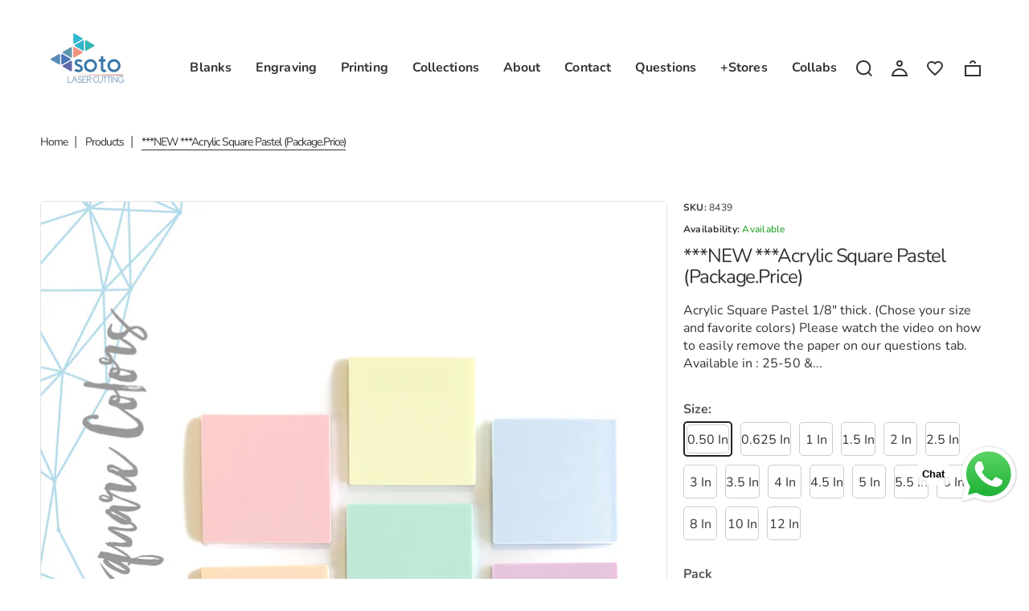

--- FILE ---
content_type: text/html; charset=utf-8
request_url: https://www.sotolasercutting.com/products/acrylic-pastel-pastel-package-price
body_size: 36947
content:
<!doctype html>
<html lang="en" class="color_scheme" >
	<head>
      <!-- Google Tag Manager -->
<script>(function(w,d,s,l,i){w[l]=w[l]||[];w[l].push({'gtm.start':
new Date().getTime(),event:'gtm.js'});var f=d.getElementsByTagName(s)[0],
j=d.createElement(s),dl=l!='dataLayer'?'&l='+l:'';j.async=true;j.src=
'https://www.googletagmanager.com/gtm.js?id='+i+dl;f.parentNode.insertBefore(j,f);
})(window,document,'script','dataLayer','GTM-P6HZV7L');</script>
<!-- End Google Tag Manager -->
      <meta name="google-site-verification" content="zIVMrQAfMeHFK3jDrIWWtpFO1i9jvZHZgtZ0_u3ph64" />
		<meta charset="utf-8">

		

		<title>
			***NEW ***Acrylic Square Pastel (Package.Price)

			
				&ndash; Soto Laser Cutting
			
		</title>

		<link rel="canonical" href="https://www.sotolasercutting.com/products/acrylic-pastel-pastel-package-price"><link rel="shortcut icon" href="//www.sotolasercutting.com/cdn/shop/files/smallicon_3ae512d1-c2d5-4ac4-a407-2e5d783f323e_32x32.png?v=1668467885" type="image/png"><meta name="description" content="Color Acrylic circle keychain 1/8&quot; thick. Chose your size and favorite color. Available in 25 and 50 units pack."><meta name="viewport" content="width=device-width, initial-scale=1, maximum-scale=1" />

		<!--[if IE]>
			<meta http-equiv="X-UA-Compatible" content="IE=edge,chrome=1">
		<![endif]-->

		<!-- CSS -->
		








<style type="text/css">
	@font-face {
  font-family: Nunito;
  font-weight: 400;
  font-style: normal;
  src: url("//www.sotolasercutting.com/cdn/fonts/nunito/nunito_n4.fc49103dc396b42cae9460289072d384b6c6eb63.woff2") format("woff2"),
       url("//www.sotolasercutting.com/cdn/fonts/nunito/nunito_n4.5d26d13beeac3116db2479e64986cdeea4c8fbdd.woff") format("woff");
}

	@font-face {
  font-family: Nunito;
  font-weight: 400;
  font-style: normal;
  src: url("//www.sotolasercutting.com/cdn/fonts/nunito/nunito_n4.fc49103dc396b42cae9460289072d384b6c6eb63.woff2") format("woff2"),
       url("//www.sotolasercutting.com/cdn/fonts/nunito/nunito_n4.5d26d13beeac3116db2479e64986cdeea4c8fbdd.woff") format("woff");
}

	@font-face {
  font-family: Nunito;
  font-weight: 300;
  font-style: normal;
  src: url("//www.sotolasercutting.com/cdn/fonts/nunito/nunito_n3.c1d7c2242f5519d084eafc479d7cc132bcc8c480.woff2") format("woff2"),
       url("//www.sotolasercutting.com/cdn/fonts/nunito/nunito_n3.d543cae3671591d99f8b7ed9ea9ca8387fc73b09.woff") format("woff");
}

	@font-face {
  font-family: Nunito;
  font-weight: 400;
  font-style: normal;
  src: url("//www.sotolasercutting.com/cdn/fonts/nunito/nunito_n4.fc49103dc396b42cae9460289072d384b6c6eb63.woff2") format("woff2"),
       url("//www.sotolasercutting.com/cdn/fonts/nunito/nunito_n4.5d26d13beeac3116db2479e64986cdeea4c8fbdd.woff") format("woff");
}

	@font-face {
  font-family: Nunito;
  font-weight: 500;
  font-style: normal;
  src: url("//www.sotolasercutting.com/cdn/fonts/nunito/nunito_n5.a0f0edcf8fc7e6ef641de980174adff4690e50c2.woff2") format("woff2"),
       url("//www.sotolasercutting.com/cdn/fonts/nunito/nunito_n5.b31690ac83c982675aeba15b7e6c0a6ec38755b3.woff") format("woff");
}

	@font-face {
  font-family: Nunito;
  font-weight: 700;
  font-style: normal;
  src: url("//www.sotolasercutting.com/cdn/fonts/nunito/nunito_n7.37cf9b8cf43b3322f7e6e13ad2aad62ab5dc9109.woff2") format("woff2"),
       url("//www.sotolasercutting.com/cdn/fonts/nunito/nunito_n7.45cfcfadc6630011252d54d5f5a2c7c98f60d5de.woff") format("woff");
}

	@font-face {
  font-family: Nunito;
  font-weight: 600;
  font-style: normal;
  src: url("//www.sotolasercutting.com/cdn/fonts/nunito/nunito_n6.1a6c50dce2e2b3b0d31e02dbd9146b5064bea503.woff2") format("woff2"),
       url("//www.sotolasercutting.com/cdn/fonts/nunito/nunito_n6.6b124f3eac46044b98c99f2feb057208e260962f.woff") format("woff");
}

	@font-face {
  font-family: Nunito;
  font-weight: 800;
  font-style: normal;
  src: url("//www.sotolasercutting.com/cdn/fonts/nunito/nunito_n8.a4faa34563722dcb4bd960ae538c49eb540a565f.woff2") format("woff2"),
       url("//www.sotolasercutting.com/cdn/fonts/nunito/nunito_n8.7b9b4d7a0ef879eb46735a0aecb391013c7f7aeb.woff") format("woff");
}

	
	:root {
		/*  TYPOGRAPHY  */
		--base-font: Nunito, sans-serif;
		--base-font-size: 16px;
		--heading-font: Nunito, sans-serif;
		--heading-font-size: 30px;
		--heading-light-font-weight: 300;
		--heading-regular-font-weight: 400;
		--heading-medium-font-weight: 500;
		--heading-bold-font-weight: 700;
		--heading-semi-bold-font-weight: 600;
		--heading-extra-bold-font-weight: 800;
		/*  COLORS  */
		--color-1: #373232;
		--color-2: #e4e4e4;
		--color-3: #ffffff;
		--color-4: #000000;
		--bg-color: #ffffff;
		--base-font-color: #373232;
		--heading-font-color: #373232;
		--border-color: #e4e4e4;
		--links-color: #373232;
		--links-color-hover: #3a89c9;
		--button-color: #3a89c9;
		--button-text-color: #ffffff;
		--button-border-color: #ffffff;
		--button-hover-color: #f26c4f;
		--button-hover-text-color: #ffffff;
		--button-hover-border-color: #ffffff;
		--alt-button-color: #159ec9;
		--alt-button-text-color: #ffffff;
		--alt-button-border-color: #e9f2f9;
		--alt-button-hover-color: #f3ee77;
		--alt-button-hover-text-color: #222521;
		--alt-button-hover-border-color: #f3ee77;
		--product-name-color: #626761;
		--product-name-color-hover: #f26c4f;
		--product-price-color: #3a89c9;
		--product-price-sale-color: #f26c4f;
	}
</style>
		<link href="//www.sotolasercutting.com/cdn/shop/t/26/assets/style.scss.css?v=157251967820715516721767369527" rel="stylesheet" type="text/css" media="all" />
		<link href="//www.sotolasercutting.com/cdn/shop/t/26/assets/responsive.scss.css?v=75296917715308092661739182448" rel="stylesheet" type="text/css" media="all" />
		
		
		<!-- JS -->
		<script>
			var theme = {
				moneyFormat: "${{amount}}",
			};
		</script>
		<script src="//www.sotolasercutting.com/cdn/shop/t/26/assets/assets.js?v=13944860995263155761739182448"></script>
		<script src="//www.sotolasercutting.com/cdn/shop/t/26/assets/lazysizes.min.js?v=35890577942795198701739182448" defer></script>
		<script src="//www.sotolasercutting.com/cdn/shop/t/26/assets/shop.js?v=156313003378534430051767369527" defer></script><script src="//www.sotolasercutting.com/cdn/shop/t/26/assets/header-script.js?v=118018423452900079651739182448" type="text/javascript"></script>
<!-- SHOPIFY SERVICE SCRIPTS -->
		<script>window.performance && window.performance.mark && window.performance.mark('shopify.content_for_header.start');</script><meta name="google-site-verification" content="qz_wBGQMLbt01a4nOCqwjiKCnjvTW43ZMfMnpFMdl6c">
<meta name="facebook-domain-verification" content="mc3i8806ay9s5mg7tzxgzcevil0lov">
<meta name="google-site-verification" content="qz_wBGQMLbt01a4nOCqwjiKCnjvTW43ZMfMnpFMdl6c">
<meta id="shopify-digital-wallet" name="shopify-digital-wallet" content="/10303277/digital_wallets/dialog">
<meta name="shopify-checkout-api-token" content="2a58c4257b5577a256d0aeaf05c60ab3">
<meta id="in-context-paypal-metadata" data-shop-id="10303277" data-venmo-supported="false" data-environment="production" data-locale="en_US" data-paypal-v4="true" data-currency="USD">
<link rel="alternate" type="application/json+oembed" href="https://www.sotolasercutting.com/products/acrylic-pastel-pastel-package-price.oembed">
<script async="async" src="/checkouts/internal/preloads.js?locale=en-US"></script>
<link rel="preconnect" href="https://shop.app" crossorigin="anonymous">
<script async="async" src="https://shop.app/checkouts/internal/preloads.js?locale=en-US&shop_id=10303277" crossorigin="anonymous"></script>
<script id="apple-pay-shop-capabilities" type="application/json">{"shopId":10303277,"countryCode":"US","currencyCode":"USD","merchantCapabilities":["supports3DS"],"merchantId":"gid:\/\/shopify\/Shop\/10303277","merchantName":"Soto Laser Cutting","requiredBillingContactFields":["postalAddress","email"],"requiredShippingContactFields":["postalAddress","email"],"shippingType":"shipping","supportedNetworks":["visa","masterCard","amex","discover","elo","jcb"],"total":{"type":"pending","label":"Soto Laser Cutting","amount":"1.00"},"shopifyPaymentsEnabled":true,"supportsSubscriptions":true}</script>
<script id="shopify-features" type="application/json">{"accessToken":"2a58c4257b5577a256d0aeaf05c60ab3","betas":["rich-media-storefront-analytics"],"domain":"www.sotolasercutting.com","predictiveSearch":true,"shopId":10303277,"locale":"en"}</script>
<script>var Shopify = Shopify || {};
Shopify.shop = "soto-laser-cutting.myshopify.com";
Shopify.locale = "en";
Shopify.currency = {"active":"USD","rate":"1.0"};
Shopify.country = "US";
Shopify.theme = {"name":"New Soto Laser Cutting | SC PO | 10 Feb","id":175512158530,"schema_name":null,"schema_version":null,"theme_store_id":null,"role":"main"};
Shopify.theme.handle = "null";
Shopify.theme.style = {"id":null,"handle":null};
Shopify.cdnHost = "www.sotolasercutting.com/cdn";
Shopify.routes = Shopify.routes || {};
Shopify.routes.root = "/";</script>
<script type="module">!function(o){(o.Shopify=o.Shopify||{}).modules=!0}(window);</script>
<script>!function(o){function n(){var o=[];function n(){o.push(Array.prototype.slice.apply(arguments))}return n.q=o,n}var t=o.Shopify=o.Shopify||{};t.loadFeatures=n(),t.autoloadFeatures=n()}(window);</script>
<script>
  window.ShopifyPay = window.ShopifyPay || {};
  window.ShopifyPay.apiHost = "shop.app\/pay";
  window.ShopifyPay.redirectState = null;
</script>
<script id="shop-js-analytics" type="application/json">{"pageType":"product"}</script>
<script defer="defer" async type="module" src="//www.sotolasercutting.com/cdn/shopifycloud/shop-js/modules/v2/client.init-shop-cart-sync_BT-GjEfc.en.esm.js"></script>
<script defer="defer" async type="module" src="//www.sotolasercutting.com/cdn/shopifycloud/shop-js/modules/v2/chunk.common_D58fp_Oc.esm.js"></script>
<script defer="defer" async type="module" src="//www.sotolasercutting.com/cdn/shopifycloud/shop-js/modules/v2/chunk.modal_xMitdFEc.esm.js"></script>
<script type="module">
  await import("//www.sotolasercutting.com/cdn/shopifycloud/shop-js/modules/v2/client.init-shop-cart-sync_BT-GjEfc.en.esm.js");
await import("//www.sotolasercutting.com/cdn/shopifycloud/shop-js/modules/v2/chunk.common_D58fp_Oc.esm.js");
await import("//www.sotolasercutting.com/cdn/shopifycloud/shop-js/modules/v2/chunk.modal_xMitdFEc.esm.js");

  window.Shopify.SignInWithShop?.initShopCartSync?.({"fedCMEnabled":true,"windoidEnabled":true});

</script>
<script>
  window.Shopify = window.Shopify || {};
  if (!window.Shopify.featureAssets) window.Shopify.featureAssets = {};
  window.Shopify.featureAssets['shop-js'] = {"shop-cart-sync":["modules/v2/client.shop-cart-sync_DZOKe7Ll.en.esm.js","modules/v2/chunk.common_D58fp_Oc.esm.js","modules/v2/chunk.modal_xMitdFEc.esm.js"],"init-fed-cm":["modules/v2/client.init-fed-cm_B6oLuCjv.en.esm.js","modules/v2/chunk.common_D58fp_Oc.esm.js","modules/v2/chunk.modal_xMitdFEc.esm.js"],"shop-cash-offers":["modules/v2/client.shop-cash-offers_D2sdYoxE.en.esm.js","modules/v2/chunk.common_D58fp_Oc.esm.js","modules/v2/chunk.modal_xMitdFEc.esm.js"],"shop-login-button":["modules/v2/client.shop-login-button_QeVjl5Y3.en.esm.js","modules/v2/chunk.common_D58fp_Oc.esm.js","modules/v2/chunk.modal_xMitdFEc.esm.js"],"pay-button":["modules/v2/client.pay-button_DXTOsIq6.en.esm.js","modules/v2/chunk.common_D58fp_Oc.esm.js","modules/v2/chunk.modal_xMitdFEc.esm.js"],"shop-button":["modules/v2/client.shop-button_DQZHx9pm.en.esm.js","modules/v2/chunk.common_D58fp_Oc.esm.js","modules/v2/chunk.modal_xMitdFEc.esm.js"],"avatar":["modules/v2/client.avatar_BTnouDA3.en.esm.js"],"init-windoid":["modules/v2/client.init-windoid_CR1B-cfM.en.esm.js","modules/v2/chunk.common_D58fp_Oc.esm.js","modules/v2/chunk.modal_xMitdFEc.esm.js"],"init-shop-for-new-customer-accounts":["modules/v2/client.init-shop-for-new-customer-accounts_C_vY_xzh.en.esm.js","modules/v2/client.shop-login-button_QeVjl5Y3.en.esm.js","modules/v2/chunk.common_D58fp_Oc.esm.js","modules/v2/chunk.modal_xMitdFEc.esm.js"],"init-shop-email-lookup-coordinator":["modules/v2/client.init-shop-email-lookup-coordinator_BI7n9ZSv.en.esm.js","modules/v2/chunk.common_D58fp_Oc.esm.js","modules/v2/chunk.modal_xMitdFEc.esm.js"],"init-shop-cart-sync":["modules/v2/client.init-shop-cart-sync_BT-GjEfc.en.esm.js","modules/v2/chunk.common_D58fp_Oc.esm.js","modules/v2/chunk.modal_xMitdFEc.esm.js"],"shop-toast-manager":["modules/v2/client.shop-toast-manager_DiYdP3xc.en.esm.js","modules/v2/chunk.common_D58fp_Oc.esm.js","modules/v2/chunk.modal_xMitdFEc.esm.js"],"init-customer-accounts":["modules/v2/client.init-customer-accounts_D9ZNqS-Q.en.esm.js","modules/v2/client.shop-login-button_QeVjl5Y3.en.esm.js","modules/v2/chunk.common_D58fp_Oc.esm.js","modules/v2/chunk.modal_xMitdFEc.esm.js"],"init-customer-accounts-sign-up":["modules/v2/client.init-customer-accounts-sign-up_iGw4briv.en.esm.js","modules/v2/client.shop-login-button_QeVjl5Y3.en.esm.js","modules/v2/chunk.common_D58fp_Oc.esm.js","modules/v2/chunk.modal_xMitdFEc.esm.js"],"shop-follow-button":["modules/v2/client.shop-follow-button_CqMgW2wH.en.esm.js","modules/v2/chunk.common_D58fp_Oc.esm.js","modules/v2/chunk.modal_xMitdFEc.esm.js"],"checkout-modal":["modules/v2/client.checkout-modal_xHeaAweL.en.esm.js","modules/v2/chunk.common_D58fp_Oc.esm.js","modules/v2/chunk.modal_xMitdFEc.esm.js"],"shop-login":["modules/v2/client.shop-login_D91U-Q7h.en.esm.js","modules/v2/chunk.common_D58fp_Oc.esm.js","modules/v2/chunk.modal_xMitdFEc.esm.js"],"lead-capture":["modules/v2/client.lead-capture_BJmE1dJe.en.esm.js","modules/v2/chunk.common_D58fp_Oc.esm.js","modules/v2/chunk.modal_xMitdFEc.esm.js"],"payment-terms":["modules/v2/client.payment-terms_Ci9AEqFq.en.esm.js","modules/v2/chunk.common_D58fp_Oc.esm.js","modules/v2/chunk.modal_xMitdFEc.esm.js"]};
</script>
<script>(function() {
  var isLoaded = false;
  function asyncLoad() {
    if (isLoaded) return;
    isLoaded = true;
    var urls = ["\/\/d1liekpayvooaz.cloudfront.net\/apps\/customizery\/customizery.js?shop=soto-laser-cutting.myshopify.com","https:\/\/s3-us-west-2.amazonaws.com\/qsmz-scripttag\/qstomizer_st.min.js?shop=soto-laser-cutting.myshopify.com","https:\/\/chimpstatic.com\/mcjs-connected\/js\/users\/6fed6dd3cf9f6fb66026ee192\/3af125411b1975c5c3c85816f.js?shop=soto-laser-cutting.myshopify.com","https:\/\/cdn.hextom.com\/js\/quickannouncementbar.js?shop=soto-laser-cutting.myshopify.com","https:\/\/cdn.hextom.com\/js\/ultimatesalesboost.js?shop=soto-laser-cutting.myshopify.com","https:\/\/cdn.hextom.com\/js\/freeshippingbar.js?shop=soto-laser-cutting.myshopify.com"];
    for (var i = 0; i < urls.length; i++) {
      var s = document.createElement('script');
      s.type = 'text/javascript';
      s.async = true;
      s.src = urls[i];
      var x = document.getElementsByTagName('script')[0];
      x.parentNode.insertBefore(s, x);
    }
  };
  if(window.attachEvent) {
    window.attachEvent('onload', asyncLoad);
  } else {
    window.addEventListener('load', asyncLoad, false);
  }
})();</script>
<script id="__st">var __st={"a":10303277,"offset":-18000,"reqid":"f90d1482-0994-4f24-8f19-20e0b76fe5d2-1769054944","pageurl":"www.sotolasercutting.com\/products\/acrylic-pastel-pastel-package-price","u":"0887fb9b3ae7","p":"product","rtyp":"product","rid":7017730867262};</script>
<script>window.ShopifyPaypalV4VisibilityTracking = true;</script>
<script id="captcha-bootstrap">!function(){'use strict';const t='contact',e='account',n='new_comment',o=[[t,t],['blogs',n],['comments',n],[t,'customer']],c=[[e,'customer_login'],[e,'guest_login'],[e,'recover_customer_password'],[e,'create_customer']],r=t=>t.map((([t,e])=>`form[action*='/${t}']:not([data-nocaptcha='true']) input[name='form_type'][value='${e}']`)).join(','),a=t=>()=>t?[...document.querySelectorAll(t)].map((t=>t.form)):[];function s(){const t=[...o],e=r(t);return a(e)}const i='password',u='form_key',d=['recaptcha-v3-token','g-recaptcha-response','h-captcha-response',i],f=()=>{try{return window.sessionStorage}catch{return}},m='__shopify_v',_=t=>t.elements[u];function p(t,e,n=!1){try{const o=window.sessionStorage,c=JSON.parse(o.getItem(e)),{data:r}=function(t){const{data:e,action:n}=t;return t[m]||n?{data:e,action:n}:{data:t,action:n}}(c);for(const[e,n]of Object.entries(r))t.elements[e]&&(t.elements[e].value=n);n&&o.removeItem(e)}catch(o){console.error('form repopulation failed',{error:o})}}const l='form_type',E='cptcha';function T(t){t.dataset[E]=!0}const w=window,h=w.document,L='Shopify',v='ce_forms',y='captcha';let A=!1;((t,e)=>{const n=(g='f06e6c50-85a8-45c8-87d0-21a2b65856fe',I='https://cdn.shopify.com/shopifycloud/storefront-forms-hcaptcha/ce_storefront_forms_captcha_hcaptcha.v1.5.2.iife.js',D={infoText:'Protected by hCaptcha',privacyText:'Privacy',termsText:'Terms'},(t,e,n)=>{const o=w[L][v],c=o.bindForm;if(c)return c(t,g,e,D).then(n);var r;o.q.push([[t,g,e,D],n]),r=I,A||(h.body.append(Object.assign(h.createElement('script'),{id:'captcha-provider',async:!0,src:r})),A=!0)});var g,I,D;w[L]=w[L]||{},w[L][v]=w[L][v]||{},w[L][v].q=[],w[L][y]=w[L][y]||{},w[L][y].protect=function(t,e){n(t,void 0,e),T(t)},Object.freeze(w[L][y]),function(t,e,n,w,h,L){const[v,y,A,g]=function(t,e,n){const i=e?o:[],u=t?c:[],d=[...i,...u],f=r(d),m=r(i),_=r(d.filter((([t,e])=>n.includes(e))));return[a(f),a(m),a(_),s()]}(w,h,L),I=t=>{const e=t.target;return e instanceof HTMLFormElement?e:e&&e.form},D=t=>v().includes(t);t.addEventListener('submit',(t=>{const e=I(t);if(!e)return;const n=D(e)&&!e.dataset.hcaptchaBound&&!e.dataset.recaptchaBound,o=_(e),c=g().includes(e)&&(!o||!o.value);(n||c)&&t.preventDefault(),c&&!n&&(function(t){try{if(!f())return;!function(t){const e=f();if(!e)return;const n=_(t);if(!n)return;const o=n.value;o&&e.removeItem(o)}(t);const e=Array.from(Array(32),(()=>Math.random().toString(36)[2])).join('');!function(t,e){_(t)||t.append(Object.assign(document.createElement('input'),{type:'hidden',name:u})),t.elements[u].value=e}(t,e),function(t,e){const n=f();if(!n)return;const o=[...t.querySelectorAll(`input[type='${i}']`)].map((({name:t})=>t)),c=[...d,...o],r={};for(const[a,s]of new FormData(t).entries())c.includes(a)||(r[a]=s);n.setItem(e,JSON.stringify({[m]:1,action:t.action,data:r}))}(t,e)}catch(e){console.error('failed to persist form',e)}}(e),e.submit())}));const S=(t,e)=>{t&&!t.dataset[E]&&(n(t,e.some((e=>e===t))),T(t))};for(const o of['focusin','change'])t.addEventListener(o,(t=>{const e=I(t);D(e)&&S(e,y())}));const B=e.get('form_key'),M=e.get(l),P=B&&M;t.addEventListener('DOMContentLoaded',(()=>{const t=y();if(P)for(const e of t)e.elements[l].value===M&&p(e,B);[...new Set([...A(),...v().filter((t=>'true'===t.dataset.shopifyCaptcha))])].forEach((e=>S(e,t)))}))}(h,new URLSearchParams(w.location.search),n,t,e,['guest_login'])})(!0,!0)}();</script>
<script integrity="sha256-4kQ18oKyAcykRKYeNunJcIwy7WH5gtpwJnB7kiuLZ1E=" data-source-attribution="shopify.loadfeatures" defer="defer" src="//www.sotolasercutting.com/cdn/shopifycloud/storefront/assets/storefront/load_feature-a0a9edcb.js" crossorigin="anonymous"></script>
<script crossorigin="anonymous" defer="defer" src="//www.sotolasercutting.com/cdn/shopifycloud/storefront/assets/shopify_pay/storefront-65b4c6d7.js?v=20250812"></script>
<script data-source-attribution="shopify.dynamic_checkout.dynamic.init">var Shopify=Shopify||{};Shopify.PaymentButton=Shopify.PaymentButton||{isStorefrontPortableWallets:!0,init:function(){window.Shopify.PaymentButton.init=function(){};var t=document.createElement("script");t.src="https://www.sotolasercutting.com/cdn/shopifycloud/portable-wallets/latest/portable-wallets.en.js",t.type="module",document.head.appendChild(t)}};
</script>
<script data-source-attribution="shopify.dynamic_checkout.buyer_consent">
  function portableWalletsHideBuyerConsent(e){var t=document.getElementById("shopify-buyer-consent"),n=document.getElementById("shopify-subscription-policy-button");t&&n&&(t.classList.add("hidden"),t.setAttribute("aria-hidden","true"),n.removeEventListener("click",e))}function portableWalletsShowBuyerConsent(e){var t=document.getElementById("shopify-buyer-consent"),n=document.getElementById("shopify-subscription-policy-button");t&&n&&(t.classList.remove("hidden"),t.removeAttribute("aria-hidden"),n.addEventListener("click",e))}window.Shopify?.PaymentButton&&(window.Shopify.PaymentButton.hideBuyerConsent=portableWalletsHideBuyerConsent,window.Shopify.PaymentButton.showBuyerConsent=portableWalletsShowBuyerConsent);
</script>
<script data-source-attribution="shopify.dynamic_checkout.cart.bootstrap">document.addEventListener("DOMContentLoaded",(function(){function t(){return document.querySelector("shopify-accelerated-checkout-cart, shopify-accelerated-checkout")}if(t())Shopify.PaymentButton.init();else{new MutationObserver((function(e,n){t()&&(Shopify.PaymentButton.init(),n.disconnect())})).observe(document.body,{childList:!0,subtree:!0})}}));
</script>
<link id="shopify-accelerated-checkout-styles" rel="stylesheet" media="screen" href="https://www.sotolasercutting.com/cdn/shopifycloud/portable-wallets/latest/accelerated-checkout-backwards-compat.css" crossorigin="anonymous">
<style id="shopify-accelerated-checkout-cart">
        #shopify-buyer-consent {
  margin-top: 1em;
  display: inline-block;
  width: 100%;
}

#shopify-buyer-consent.hidden {
  display: none;
}

#shopify-subscription-policy-button {
  background: none;
  border: none;
  padding: 0;
  text-decoration: underline;
  font-size: inherit;
  cursor: pointer;
}

#shopify-subscription-policy-button::before {
  box-shadow: none;
}

      </style>
<script id="sections-script" data-sections="template-product,index-image-with-text-overlay,index-divider,index-testimonials,header-2" defer="defer" src="//www.sotolasercutting.com/cdn/shop/t/26/compiled_assets/scripts.js?v=10970"></script>
<script>window.performance && window.performance.mark && window.performance.mark('shopify.content_for_header.end');</script>

<script>
    window.BOLD = window.BOLD || {};
        window.BOLD.options = window.BOLD.options || {};
        window.BOLD.options.settings = window.BOLD.options.settings || {};
        window.BOLD.options.settings.v1_variant_mode = window.BOLD.options.settings.v1_variant_mode || true;
        window.BOLD.options.settings.hybrid_fix_auto_insert_inputs =
        window.BOLD.options.settings.hybrid_fix_auto_insert_inputs || true;
</script>
<script>window.BOLD = window.BOLD || {};
    window.BOLD.common = window.BOLD.common || {};
    window.BOLD.common.Shopify = window.BOLD.common.Shopify || {};
    window.BOLD.common.Shopify.shop = {
      domain: 'www.sotolasercutting.com',
      permanent_domain: 'soto-laser-cutting.myshopify.com',
      url: 'https://www.sotolasercutting.com',
      secure_url: 'https://www.sotolasercutting.com',money_format: "${{amount}}",currency: "USD"
    };
    window.BOLD.common.Shopify.customer = {
      id: null,
      tags: null,
    };
    window.BOLD.common.Shopify.cart = {"note":null,"attributes":{},"original_total_price":0,"total_price":0,"total_discount":0,"total_weight":0.0,"item_count":0,"items":[],"requires_shipping":false,"currency":"USD","items_subtotal_price":0,"cart_level_discount_applications":[],"checkout_charge_amount":0};
    window.BOLD.common.template = 'product';window.BOLD.common.Shopify.formatMoney = function(money, format) {
        function n(t, e) {
            return "undefined" == typeof t ? e : t
        }
        function r(t, e, r, i) {
            if (e = n(e, 2),
                r = n(r, ","),
                i = n(i, "."),
            isNaN(t) || null == t)
                return 0;
            t = (t / 100).toFixed(e);
            var o = t.split(".")
                , a = o[0].replace(/(\d)(?=(\d\d\d)+(?!\d))/g, "$1" + r)
                , s = o[1] ? i + o[1] : "";
            return a + s
        }
        "string" == typeof money && (money = money.replace(".", ""));
        var i = ""
            , o = /\{\{\s*(\w+)\s*\}\}/
            , a = format || window.BOLD.common.Shopify.shop.money_format || window.Shopify.money_format || "$ {{ amount }}";
        switch (a.match(o)[1]) {
            case "amount":
                i = r(money, 2, ",", ".");
                break;
            case "amount_no_decimals":
                i = r(money, 0, ",", ".");
                break;
            case "amount_with_comma_separator":
                i = r(money, 2, ".", ",");
                break;
            case "amount_no_decimals_with_comma_separator":
                i = r(money, 0, ".", ",");
                break;
            case "amount_with_space_separator":
                i = r(money, 2, " ", ",");
                break;
            case "amount_no_decimals_with_space_separator":
                i = r(money, 0, " ", ",");
                break;
            case "amount_with_apostrophe_separator":
                i = r(money, 2, "'", ".");
                break;
        }
        return a.replace(o, i);
    };
    window.BOLD.common.Shopify.saveProduct = function (handle, product) {
      if (typeof handle === 'string' && typeof window.BOLD.common.Shopify.products[handle] === 'undefined') {
        if (typeof product === 'number') {
          window.BOLD.common.Shopify.handles[product] = handle;
          product = { id: product };
        }
        window.BOLD.common.Shopify.products[handle] = product;
      }
    };
    window.BOLD.common.Shopify.saveVariant = function (variant_id, variant) {
      if (typeof variant_id === 'number' && typeof window.BOLD.common.Shopify.variants[variant_id] === 'undefined') {
        window.BOLD.common.Shopify.variants[variant_id] = variant;
      }
    };window.BOLD.common.Shopify.products = window.BOLD.common.Shopify.products || {};
    window.BOLD.common.Shopify.variants = window.BOLD.common.Shopify.variants || {};
    window.BOLD.common.Shopify.handles = window.BOLD.common.Shopify.handles || {};window.BOLD.common.Shopify.handle = "acrylic-pastel-pastel-package-price"
window.BOLD.common.Shopify.saveProduct("acrylic-pastel-pastel-package-price", 7017730867262);window.BOLD.common.Shopify.saveVariant(39803041284158, { product_id: 7017730867262, product_handle: "acrylic-pastel-pastel-package-price", price: 1200, group_id: '', csp_metafield: {}});window.BOLD.common.Shopify.saveVariant(39803041316926, { product_id: 7017730867262, product_handle: "acrylic-pastel-pastel-package-price", price: 2300, group_id: '', csp_metafield: {}});window.BOLD.common.Shopify.saveVariant(39803041349694, { product_id: 7017730867262, product_handle: "acrylic-pastel-pastel-package-price", price: 4400, group_id: '', csp_metafield: {}});window.BOLD.common.Shopify.saveVariant(39803041382462, { product_id: 7017730867262, product_handle: "acrylic-pastel-pastel-package-price", price: 1238, group_id: '', csp_metafield: {}});window.BOLD.common.Shopify.saveVariant(39803041415230, { product_id: 7017730867262, product_handle: "acrylic-pastel-pastel-package-price", price: 2353, group_id: '', csp_metafield: {}});window.BOLD.common.Shopify.saveVariant(39803041447998, { product_id: 7017730867262, product_handle: "acrylic-pastel-pastel-package-price", price: 4458, group_id: '', csp_metafield: {}});window.BOLD.common.Shopify.saveVariant(39803041480766, { product_id: 7017730867262, product_handle: "acrylic-pastel-pastel-package-price", price: 1380, group_id: '', csp_metafield: {}});window.BOLD.common.Shopify.saveVariant(39803041513534, { product_id: 7017730867262, product_handle: "acrylic-pastel-pastel-package-price", price: 2623, group_id: '', csp_metafield: {}});window.BOLD.common.Shopify.saveVariant(39803041546302, { product_id: 7017730867262, product_handle: "acrylic-pastel-pastel-package-price", price: 4969, group_id: '', csp_metafield: {}});window.BOLD.common.Shopify.saveVariant(39803041579070, { product_id: 7017730867262, product_handle: "acrylic-pastel-pastel-package-price", price: 1743, group_id: '', csp_metafield: {}});window.BOLD.common.Shopify.saveVariant(39803041611838, { product_id: 7017730867262, product_handle: "acrylic-pastel-pastel-package-price", price: 3311, group_id: '', csp_metafield: {}});window.BOLD.common.Shopify.saveVariant(39803041644606, { product_id: 7017730867262, product_handle: "acrylic-pastel-pastel-package-price", price: 6273, group_id: '', csp_metafield: {}});window.BOLD.common.Shopify.saveVariant(39803041677374, { product_id: 7017730867262, product_handle: "acrylic-pastel-pastel-package-price", price: 2227, group_id: '', csp_metafield: {}});window.BOLD.common.Shopify.saveVariant(39803041710142, { product_id: 7017730867262, product_handle: "acrylic-pastel-pastel-package-price", price: 4232, group_id: '', csp_metafield: {}});window.BOLD.common.Shopify.saveVariant(39803041742910, { product_id: 7017730867262, product_handle: "acrylic-pastel-pastel-package-price", price: 8018, group_id: '', csp_metafield: {}});window.BOLD.common.Shopify.saveVariant(39803041775678, { product_id: 7017730867262, product_handle: "acrylic-pastel-pastel-package-price", price: 2924, group_id: '', csp_metafield: {}});window.BOLD.common.Shopify.saveVariant(39803041808446, { product_id: 7017730867262, product_handle: "acrylic-pastel-pastel-package-price", price: 5702, group_id: '', csp_metafield: {}});window.BOLD.common.Shopify.saveVariant(39803041841214, { product_id: 7017730867262, product_handle: "acrylic-pastel-pastel-package-price", price: 10803, group_id: '', csp_metafield: {}});window.BOLD.common.Shopify.saveVariant(39803041873982, { product_id: 7017730867262, product_handle: "acrylic-pastel-pastel-package-price", price: 3810, group_id: '', csp_metafield: {}});window.BOLD.common.Shopify.saveVariant(39803041906750, { product_id: 7017730867262, product_handle: "acrylic-pastel-pastel-package-price", price: 7240, group_id: '', csp_metafield: {}});window.BOLD.common.Shopify.saveVariant(39803041939518, { product_id: 7017730867262, product_handle: "acrylic-pastel-pastel-package-price", price: 13717, group_id: '', csp_metafield: {}});window.BOLD.common.Shopify.saveVariant(39803041972286, { product_id: 7017730867262, product_handle: "acrylic-pastel-pastel-package-price", price: 4808, group_id: '', csp_metafield: {}});window.BOLD.common.Shopify.saveVariant(39803042005054, { product_id: 7017730867262, product_handle: "acrylic-pastel-pastel-package-price", price: 9135, group_id: '', csp_metafield: {}});window.BOLD.common.Shopify.saveVariant(39803042037822, { product_id: 7017730867262, product_handle: "acrylic-pastel-pastel-package-price", price: 17308, group_id: '', csp_metafield: {}});window.BOLD.common.Shopify.saveVariant(39803042070590, { product_id: 7017730867262, product_handle: "acrylic-pastel-pastel-package-price", price: 5620, group_id: '', csp_metafield: {}});window.BOLD.common.Shopify.saveVariant(39803042103358, { product_id: 7017730867262, product_handle: "acrylic-pastel-pastel-package-price", price: 10677, group_id: '', csp_metafield: {}});window.BOLD.common.Shopify.saveVariant(39803042136126, { product_id: 7017730867262, product_handle: "acrylic-pastel-pastel-package-price", price: 20230, group_id: '', csp_metafield: {}});window.BOLD.common.Shopify.saveVariant(39803042168894, { product_id: 7017730867262, product_handle: "acrylic-pastel-pastel-package-price", price: 7299, group_id: '', csp_metafield: {}});window.BOLD.common.Shopify.saveVariant(39803042201662, { product_id: 7017730867262, product_handle: "acrylic-pastel-pastel-package-price", price: 13869, group_id: '', csp_metafield: {}});window.BOLD.common.Shopify.saveVariant(39803042234430, { product_id: 7017730867262, product_handle: "acrylic-pastel-pastel-package-price", price: 26278, group_id: '', csp_metafield: {}});window.BOLD.common.Shopify.saveVariant(39803042267198, { product_id: 7017730867262, product_handle: "acrylic-pastel-pastel-package-price", price: 9137, group_id: '', csp_metafield: {}});window.BOLD.common.Shopify.saveVariant(39803042299966, { product_id: 7017730867262, product_handle: "acrylic-pastel-pastel-package-price", price: 17361, group_id: '', csp_metafield: {}});window.BOLD.common.Shopify.saveVariant(39803042332734, { product_id: 7017730867262, product_handle: "acrylic-pastel-pastel-package-price", price: 32895, group_id: '', csp_metafield: {}});window.BOLD.common.Shopify.saveVariant(39803042365502, { product_id: 7017730867262, product_handle: "acrylic-pastel-pastel-package-price", price: 10746, group_id: '', csp_metafield: {}});window.BOLD.common.Shopify.saveVariant(39803042398270, { product_id: 7017730867262, product_handle: "acrylic-pastel-pastel-package-price", price: 20417, group_id: '', csp_metafield: {}});window.BOLD.common.Shopify.saveVariant(39803042431038, { product_id: 7017730867262, product_handle: "acrylic-pastel-pastel-package-price", price: 38684, group_id: '', csp_metafield: {}});window.BOLD.common.Shopify.saveVariant(39803042463806, { product_id: 7017730867262, product_handle: "acrylic-pastel-pastel-package-price", price: 11952, group_id: '', csp_metafield: {}});window.BOLD.common.Shopify.saveVariant(39803042496574, { product_id: 7017730867262, product_handle: "acrylic-pastel-pastel-package-price", price: 22708, group_id: '', csp_metafield: {}});window.BOLD.common.Shopify.saveVariant(39803042529342, { product_id: 7017730867262, product_handle: "acrylic-pastel-pastel-package-price", price: 43026, group_id: '', csp_metafield: {}});window.BOLD.common.Shopify.saveVariant(39803042562110, { product_id: 7017730867262, product_handle: "acrylic-pastel-pastel-package-price", price: 19189, group_id: '', csp_metafield: {}});window.BOLD.common.Shopify.saveVariant(39803042594878, { product_id: 7017730867262, product_handle: "acrylic-pastel-pastel-package-price", price: 36458, group_id: '', csp_metafield: {}});window.BOLD.common.Shopify.saveVariant(39803042627646, { product_id: 7017730867262, product_handle: "acrylic-pastel-pastel-package-price", price: 69079, group_id: '', csp_metafield: {}});window.BOLD.common.Shopify.saveVariant(39803042660414, { product_id: 7017730867262, product_handle: "acrylic-pastel-pastel-package-price", price: 30044, group_id: '', csp_metafield: {}});window.BOLD.common.Shopify.saveVariant(39803042693182, { product_id: 7017730867262, product_handle: "acrylic-pastel-pastel-package-price", price: 57083, group_id: '', csp_metafield: {}});window.BOLD.common.Shopify.saveVariant(39803042725950, { product_id: 7017730867262, product_handle: "acrylic-pastel-pastel-package-price", price: 108158, group_id: '', csp_metafield: {}});window.BOLD.common.Shopify.saveVariant(39803042758718, { product_id: 7017730867262, product_handle: "acrylic-pastel-pastel-package-price", price: 44518, group_id: '', csp_metafield: {}});window.BOLD.common.Shopify.saveVariant(39803042791486, { product_id: 7017730867262, product_handle: "acrylic-pastel-pastel-package-price", price: 84583, group_id: '', csp_metafield: {}});window.BOLD.common.Shopify.saveVariant(39803042824254, { product_id: 7017730867262, product_handle: "acrylic-pastel-pastel-package-price", price: 160263, group_id: '', csp_metafield: {}});window.BOLD.apps_installed = {"Product Options":2} || {};window.BOLD.common.Shopify.metafields = window.BOLD.common.Shopify.metafields || {};window.BOLD.common.Shopify.metafields["bold_rp"] = {};window.BOLD.common.Shopify.metafields["bold_csp_defaults"] = {};window.BOLD.common.cacheParams = window.BOLD.common.cacheParams || {};
</script><script>
    window.BOLD.common.cacheParams.options = 1768944064;
</script>
<script defer src="https://options.shopapps.site/js/options.js"></script>
<link href="//www.sotolasercutting.com/cdn/shop/t/26/assets/bold-options.css?v=89418412554270854031742119577" rel="stylesheet" type="text/css" media="all" />
<link href="//www.sotolasercutting.com/cdn/shop/t/26/assets/bold-customNoChange.css?v=126866868660559852941739185185" rel="stylesheet" type="text/css" media="all" />
<script src="//www.sotolasercutting.com/cdn/shop/t/26/assets/bold-custom.js?v=4266779794979718241742570164" type="text/javascript"></script>
        

      <style>
        .bold_option_swatch_title .bgColor {
          display: none !important;
        }
      </style>
	<!-- BEGIN app block: shopify://apps/advance-reorder-repeat-order/blocks/adv-block/2dd67710-95db-4aa2-93c7-6a6c6f57d67f --><script>
	var advance_reorder_money_format = "${{amount}} USD"	
</script>
<script type="text/javascript" defer="defer" src="https://app.identixweb.com/advance-reorder/assets/js/advance-reorder.js"></script>


<!-- END app block --><!-- BEGIN app block: shopify://apps/qstomizer-custom-products/blocks/qstomizer-embedded/91ddef34-1f34-4141-843a-d613c0433aef -->






<script>
window.qsmzsettings = {
    order_id: 0,
    customizebutton: false,
    noaddtocart: false,
    product: {"id":7017730867262,"title":"***NEW ***Acrylic Square Pastel (Package.Price)","handle":"acrylic-pastel-pastel-package-price","description":"\u003cp\u003eAcrylic Square Pastel 1\/8\" thick. (Chose your size and favorite colors)\u003c\/p\u003e\n\u003cp\u003e\u003cspan style=\"color: #000000;\"\u003e\u003cstrong\u003ePlease watch the video on how to easily remove the paper on our questions tab.\u003c\/strong\u003e\u003c\/span\u003e\u003c\/p\u003e\n\u003cdiv\u003eAvailable in : 25-50 \u0026amp; 100 units pack\u003c\/div\u003e\n\u003cdiv\u003e\u003c\/div\u003e\n\u003cdiv\u003e\u003c\/div\u003e\n\u003cdiv\u003e\u003cstrong\u003e\u003ca href=\"https:\/\/www.sotolasercutting.com\/collections\/accessories\"\u003eACCESSORIES Available in our Store.Click here\u003c\/a\u003e\u003c\/strong\u003e\u003c\/div\u003e\n\u003cdiv\u003e\u003cstrong\u003e\u003c\/strong\u003e\u003c\/div\u003e\n\u003cdiv\u003e\u003cstrong\u003e\u003c\/strong\u003e\u003c\/div\u003e\n\u003cdiv\u003eLaser cut with polished edges\u003c\/div\u003e\n\u003cdiv\u003eExcellent for all type of craft\u003c\/div\u003e\n\u003cdiv\u003e\u003c\/div\u003e\n\u003cdiv\u003e\u003c\/div\u003e\n\u003cdiv\u003e\u003c\/div\u003e\n\u003cdiv\u003e\u003c\/div\u003e\n\u003cp\u003eThey are made from a great sturdy\/rigid Acrylic material.  These are great for adult\/kids craft projects, games, scrap booking or even drawing.\u003c\/p\u003e\n\u003cp style=\"text-align: center;\"\u003e\u003cimg src=\"https:\/\/cdn.shopify.com\/s\/files\/1\/1030\/3277\/files\/Arte_videoBuy_Products_480x480.png?v=1587905475\" alt=\"\" width=\"337\" height=\"47\"\u003e\u003c\/p\u003e\n\u003cp\u003eCondition is new cut and in good condition. These are very usable for many crafts and can be very fun and useful.\u003c\/p\u003e\n\u003cp\u003e\u003cimg src=\"\/\/cdn.shopify.com\/s\/files\/1\/1030\/3277\/files\/paypal-payments_medium.png?2357043370469937676\" alt=\"\"\u003e\u003c\/p\u003e","published_at":"2022-07-11T21:34:38-04:00","created_at":"2022-07-11T21:33:29-04:00","vendor":"Soto","type":"Acrylic \u0026 Wood Shapes","tags":["Acrylic Shapes"],"price":1200,"price_min":1200,"price_max":160263,"available":true,"price_varies":true,"compare_at_price":null,"compare_at_price_min":0,"compare_at_price_max":0,"compare_at_price_varies":false,"variants":[{"id":39803041284158,"title":"0.50 In \/ 25 Units","option1":"0.50 In","option2":"25 Units","option3":null,"sku":"8439","requires_shipping":true,"taxable":true,"featured_image":null,"available":true,"name":"***NEW ***Acrylic Square Pastel (Package.Price) - 0.50 In \/ 25 Units","public_title":"0.50 In \/ 25 Units","options":["0.50 In","25 Units"],"price":1200,"weight":227,"compare_at_price":null,"inventory_quantity":-1,"inventory_management":null,"inventory_policy":"continue","barcode":null,"requires_selling_plan":false,"selling_plan_allocations":[]},{"id":39803041316926,"title":"0.50 In \/ 50 Units","option1":"0.50 In","option2":"50 Units","option3":null,"sku":"8439","requires_shipping":true,"taxable":true,"featured_image":null,"available":true,"name":"***NEW ***Acrylic Square Pastel (Package.Price) - 0.50 In \/ 50 Units","public_title":"0.50 In \/ 50 Units","options":["0.50 In","50 Units"],"price":2300,"weight":227,"compare_at_price":null,"inventory_quantity":0,"inventory_management":null,"inventory_policy":"continue","barcode":null,"requires_selling_plan":false,"selling_plan_allocations":[]},{"id":39803041349694,"title":"0.50 In \/ 100 Units","option1":"0.50 In","option2":"100 Units","option3":null,"sku":"8439","requires_shipping":true,"taxable":true,"featured_image":null,"available":true,"name":"***NEW ***Acrylic Square Pastel (Package.Price) - 0.50 In \/ 100 Units","public_title":"0.50 In \/ 100 Units","options":["0.50 In","100 Units"],"price":4400,"weight":227,"compare_at_price":null,"inventory_quantity":-3,"inventory_management":null,"inventory_policy":"continue","barcode":null,"requires_selling_plan":false,"selling_plan_allocations":[]},{"id":39803041382462,"title":"0.625 In \/ 25 Units","option1":"0.625 In","option2":"25 Units","option3":null,"sku":"8439","requires_shipping":true,"taxable":true,"featured_image":null,"available":true,"name":"***NEW ***Acrylic Square Pastel (Package.Price) - 0.625 In \/ 25 Units","public_title":"0.625 In \/ 25 Units","options":["0.625 In","25 Units"],"price":1238,"weight":227,"compare_at_price":null,"inventory_quantity":-1,"inventory_management":null,"inventory_policy":"continue","barcode":null,"requires_selling_plan":false,"selling_plan_allocations":[]},{"id":39803041415230,"title":"0.625 In \/ 50 Units","option1":"0.625 In","option2":"50 Units","option3":null,"sku":"8439","requires_shipping":true,"taxable":true,"featured_image":null,"available":true,"name":"***NEW ***Acrylic Square Pastel (Package.Price) - 0.625 In \/ 50 Units","public_title":"0.625 In \/ 50 Units","options":["0.625 In","50 Units"],"price":2353,"weight":227,"compare_at_price":null,"inventory_quantity":0,"inventory_management":null,"inventory_policy":"continue","barcode":null,"requires_selling_plan":false,"selling_plan_allocations":[]},{"id":39803041447998,"title":"0.625 In \/ 100 Units","option1":"0.625 In","option2":"100 Units","option3":null,"sku":"8439","requires_shipping":true,"taxable":true,"featured_image":null,"available":true,"name":"***NEW ***Acrylic Square Pastel (Package.Price) - 0.625 In \/ 100 Units","public_title":"0.625 In \/ 100 Units","options":["0.625 In","100 Units"],"price":4458,"weight":227,"compare_at_price":null,"inventory_quantity":0,"inventory_management":null,"inventory_policy":"continue","barcode":null,"requires_selling_plan":false,"selling_plan_allocations":[]},{"id":39803041480766,"title":"1 In \/ 25 Units","option1":"1 In","option2":"25 Units","option3":null,"sku":"8439","requires_shipping":true,"taxable":true,"featured_image":null,"available":true,"name":"***NEW ***Acrylic Square Pastel (Package.Price) - 1 In \/ 25 Units","public_title":"1 In \/ 25 Units","options":["1 In","25 Units"],"price":1380,"weight":227,"compare_at_price":null,"inventory_quantity":0,"inventory_management":null,"inventory_policy":"continue","barcode":null,"requires_selling_plan":false,"selling_plan_allocations":[]},{"id":39803041513534,"title":"1 In \/ 50 Units","option1":"1 In","option2":"50 Units","option3":null,"sku":"8439","requires_shipping":true,"taxable":true,"featured_image":null,"available":true,"name":"***NEW ***Acrylic Square Pastel (Package.Price) - 1 In \/ 50 Units","public_title":"1 In \/ 50 Units","options":["1 In","50 Units"],"price":2623,"weight":227,"compare_at_price":null,"inventory_quantity":0,"inventory_management":null,"inventory_policy":"continue","barcode":null,"requires_selling_plan":false,"selling_plan_allocations":[]},{"id":39803041546302,"title":"1 In \/ 100 Units","option1":"1 In","option2":"100 Units","option3":null,"sku":"8439","requires_shipping":true,"taxable":true,"featured_image":null,"available":true,"name":"***NEW ***Acrylic Square Pastel (Package.Price) - 1 In \/ 100 Units","public_title":"1 In \/ 100 Units","options":["1 In","100 Units"],"price":4969,"weight":227,"compare_at_price":null,"inventory_quantity":0,"inventory_management":null,"inventory_policy":"continue","barcode":null,"requires_selling_plan":false,"selling_plan_allocations":[]},{"id":39803041579070,"title":"1.5 In \/ 25 Units","option1":"1.5 In","option2":"25 Units","option3":null,"sku":"8439","requires_shipping":true,"taxable":true,"featured_image":null,"available":true,"name":"***NEW ***Acrylic Square Pastel (Package.Price) - 1.5 In \/ 25 Units","public_title":"1.5 In \/ 25 Units","options":["1.5 In","25 Units"],"price":1743,"weight":227,"compare_at_price":null,"inventory_quantity":0,"inventory_management":null,"inventory_policy":"continue","barcode":null,"requires_selling_plan":false,"selling_plan_allocations":[]},{"id":39803041611838,"title":"1.5 In \/ 50 Units","option1":"1.5 In","option2":"50 Units","option3":null,"sku":"8439","requires_shipping":true,"taxable":true,"featured_image":null,"available":true,"name":"***NEW ***Acrylic Square Pastel (Package.Price) - 1.5 In \/ 50 Units","public_title":"1.5 In \/ 50 Units","options":["1.5 In","50 Units"],"price":3311,"weight":227,"compare_at_price":null,"inventory_quantity":0,"inventory_management":null,"inventory_policy":"continue","barcode":null,"requires_selling_plan":false,"selling_plan_allocations":[]},{"id":39803041644606,"title":"1.5 In \/ 100 Units","option1":"1.5 In","option2":"100 Units","option3":null,"sku":"8439","requires_shipping":true,"taxable":true,"featured_image":null,"available":true,"name":"***NEW ***Acrylic Square Pastel (Package.Price) - 1.5 In \/ 100 Units","public_title":"1.5 In \/ 100 Units","options":["1.5 In","100 Units"],"price":6273,"weight":227,"compare_at_price":null,"inventory_quantity":0,"inventory_management":null,"inventory_policy":"continue","barcode":null,"requires_selling_plan":false,"selling_plan_allocations":[]},{"id":39803041677374,"title":"2 In \/ 25 Units","option1":"2 In","option2":"25 Units","option3":null,"sku":"8439","requires_shipping":true,"taxable":true,"featured_image":null,"available":true,"name":"***NEW ***Acrylic Square Pastel (Package.Price) - 2 In \/ 25 Units","public_title":"2 In \/ 25 Units","options":["2 In","25 Units"],"price":2227,"weight":227,"compare_at_price":null,"inventory_quantity":0,"inventory_management":null,"inventory_policy":"continue","barcode":null,"requires_selling_plan":false,"selling_plan_allocations":[]},{"id":39803041710142,"title":"2 In \/ 50 Units","option1":"2 In","option2":"50 Units","option3":null,"sku":"8439","requires_shipping":true,"taxable":true,"featured_image":null,"available":true,"name":"***NEW ***Acrylic Square Pastel (Package.Price) - 2 In \/ 50 Units","public_title":"2 In \/ 50 Units","options":["2 In","50 Units"],"price":4232,"weight":227,"compare_at_price":null,"inventory_quantity":0,"inventory_management":null,"inventory_policy":"continue","barcode":null,"requires_selling_plan":false,"selling_plan_allocations":[]},{"id":39803041742910,"title":"2 In \/ 100 Units","option1":"2 In","option2":"100 Units","option3":null,"sku":"8439","requires_shipping":true,"taxable":true,"featured_image":null,"available":true,"name":"***NEW ***Acrylic Square Pastel (Package.Price) - 2 In \/ 100 Units","public_title":"2 In \/ 100 Units","options":["2 In","100 Units"],"price":8018,"weight":227,"compare_at_price":null,"inventory_quantity":0,"inventory_management":null,"inventory_policy":"continue","barcode":null,"requires_selling_plan":false,"selling_plan_allocations":[]},{"id":39803041775678,"title":"2.5 In \/ 25 Units","option1":"2.5 In","option2":"25 Units","option3":null,"sku":"8439","requires_shipping":true,"taxable":true,"featured_image":null,"available":true,"name":"***NEW ***Acrylic Square Pastel (Package.Price) - 2.5 In \/ 25 Units","public_title":"2.5 In \/ 25 Units","options":["2.5 In","25 Units"],"price":2924,"weight":227,"compare_at_price":null,"inventory_quantity":0,"inventory_management":null,"inventory_policy":"continue","barcode":null,"requires_selling_plan":false,"selling_plan_allocations":[]},{"id":39803041808446,"title":"2.5 In \/ 50 Units","option1":"2.5 In","option2":"50 Units","option3":null,"sku":"8440","requires_shipping":true,"taxable":true,"featured_image":null,"available":true,"name":"***NEW ***Acrylic Square Pastel (Package.Price) - 2.5 In \/ 50 Units","public_title":"2.5 In \/ 50 Units","options":["2.5 In","50 Units"],"price":5702,"weight":454,"compare_at_price":null,"inventory_quantity":0,"inventory_management":null,"inventory_policy":"continue","barcode":null,"requires_selling_plan":false,"selling_plan_allocations":[]},{"id":39803041841214,"title":"2.5 In \/ 100 Units","option1":"2.5 In","option2":"100 Units","option3":null,"sku":"8440","requires_shipping":true,"taxable":true,"featured_image":null,"available":true,"name":"***NEW ***Acrylic Square Pastel (Package.Price) - 2.5 In \/ 100 Units","public_title":"2.5 In \/ 100 Units","options":["2.5 In","100 Units"],"price":10803,"weight":454,"compare_at_price":null,"inventory_quantity":0,"inventory_management":null,"inventory_policy":"continue","barcode":null,"requires_selling_plan":false,"selling_plan_allocations":[]},{"id":39803041873982,"title":"3 In \/ 25 Units","option1":"3 In","option2":"25 Units","option3":null,"sku":"8441","requires_shipping":true,"taxable":true,"featured_image":null,"available":true,"name":"***NEW ***Acrylic Square Pastel (Package.Price) - 3 In \/ 25 Units","public_title":"3 In \/ 25 Units","options":["3 In","25 Units"],"price":3810,"weight":281,"compare_at_price":null,"inventory_quantity":0,"inventory_management":null,"inventory_policy":"continue","barcode":null,"requires_selling_plan":false,"selling_plan_allocations":[]},{"id":39803041906750,"title":"3 In \/ 50 Units","option1":"3 In","option2":"50 Units","option3":null,"sku":"8441","requires_shipping":true,"taxable":true,"featured_image":null,"available":true,"name":"***NEW ***Acrylic Square Pastel (Package.Price) - 3 In \/ 50 Units","public_title":"3 In \/ 50 Units","options":["3 In","50 Units"],"price":7240,"weight":281,"compare_at_price":null,"inventory_quantity":-1,"inventory_management":null,"inventory_policy":"continue","barcode":null,"requires_selling_plan":false,"selling_plan_allocations":[]},{"id":39803041939518,"title":"3 In \/ 100 Units","option1":"3 In","option2":"100 Units","option3":null,"sku":"8442","requires_shipping":true,"taxable":true,"featured_image":null,"available":true,"name":"***NEW ***Acrylic Square Pastel (Package.Price) - 3 In \/ 100 Units","public_title":"3 In \/ 100 Units","options":["3 In","100 Units"],"price":13717,"weight":562,"compare_at_price":null,"inventory_quantity":0,"inventory_management":null,"inventory_policy":"continue","barcode":null,"requires_selling_plan":false,"selling_plan_allocations":[]},{"id":39803041972286,"title":"3.5 In \/ 25 Units","option1":"3.5 In","option2":"25 Units","option3":null,"sku":"8443","requires_shipping":true,"taxable":true,"featured_image":null,"available":true,"name":"***NEW ***Acrylic Square Pastel (Package.Price) - 3.5 In \/ 25 Units","public_title":"3.5 In \/ 25 Units","options":["3.5 In","25 Units"],"price":4808,"weight":340,"compare_at_price":null,"inventory_quantity":0,"inventory_management":null,"inventory_policy":"continue","barcode":null,"requires_selling_plan":false,"selling_plan_allocations":[]},{"id":39803042005054,"title":"3.5 In \/ 50 Units","option1":"3.5 In","option2":"50 Units","option3":null,"sku":"8444","requires_shipping":true,"taxable":true,"featured_image":null,"available":true,"name":"***NEW ***Acrylic Square Pastel (Package.Price) - 3.5 In \/ 50 Units","public_title":"3.5 In \/ 50 Units","options":["3.5 In","50 Units"],"price":9135,"weight":680,"compare_at_price":null,"inventory_quantity":0,"inventory_management":null,"inventory_policy":"continue","barcode":null,"requires_selling_plan":false,"selling_plan_allocations":[]},{"id":39803042037822,"title":"3.5 In \/ 100 Units","option1":"3.5 In","option2":"100 Units","option3":null,"sku":"8444","requires_shipping":true,"taxable":true,"featured_image":null,"available":true,"name":"***NEW ***Acrylic Square Pastel (Package.Price) - 3.5 In \/ 100 Units","public_title":"3.5 In \/ 100 Units","options":["3.5 In","100 Units"],"price":17308,"weight":680,"compare_at_price":null,"inventory_quantity":0,"inventory_management":null,"inventory_policy":"continue","barcode":null,"requires_selling_plan":false,"selling_plan_allocations":[]},{"id":39803042070590,"title":"4 In \/ 25 Units","option1":"4 In","option2":"25 Units","option3":null,"sku":"8445","requires_shipping":true,"taxable":true,"featured_image":null,"available":true,"name":"***NEW ***Acrylic Square Pastel (Package.Price) - 4 In \/ 25 Units","public_title":"4 In \/ 25 Units","options":["4 In","25 Units"],"price":5620,"weight":680,"compare_at_price":null,"inventory_quantity":0,"inventory_management":null,"inventory_policy":"continue","barcode":null,"requires_selling_plan":false,"selling_plan_allocations":[]},{"id":39803042103358,"title":"4 In \/ 50 Units","option1":"4 In","option2":"50 Units","option3":null,"sku":"8441","requires_shipping":true,"taxable":true,"featured_image":null,"available":true,"name":"***NEW ***Acrylic Square Pastel (Package.Price) - 4 In \/ 50 Units","public_title":"4 In \/ 50 Units","options":["4 In","50 Units"],"price":10677,"weight":281,"compare_at_price":null,"inventory_quantity":-1,"inventory_management":null,"inventory_policy":"continue","barcode":null,"requires_selling_plan":false,"selling_plan_allocations":[]},{"id":39803042136126,"title":"4 In \/ 100 Units","option1":"4 In","option2":"100 Units","option3":null,"sku":"8446","requires_shipping":true,"taxable":true,"featured_image":null,"available":true,"name":"***NEW ***Acrylic Square Pastel (Package.Price) - 4 In \/ 100 Units","public_title":"4 In \/ 100 Units","options":["4 In","100 Units"],"price":20230,"weight":1361,"compare_at_price":null,"inventory_quantity":0,"inventory_management":null,"inventory_policy":"continue","barcode":null,"requires_selling_plan":false,"selling_plan_allocations":[]},{"id":39803042168894,"title":"4.5 In \/ 25 Units","option1":"4.5 In","option2":"25 Units","option3":null,"sku":"8439","requires_shipping":true,"taxable":true,"featured_image":null,"available":true,"name":"***NEW ***Acrylic Square Pastel (Package.Price) - 4.5 In \/ 25 Units","public_title":"4.5 In \/ 25 Units","options":["4.5 In","25 Units"],"price":7299,"weight":227,"compare_at_price":null,"inventory_quantity":0,"inventory_management":null,"inventory_policy":"continue","barcode":null,"requires_selling_plan":false,"selling_plan_allocations":[]},{"id":39803042201662,"title":"4.5 In \/ 50 Units","option1":"4.5 In","option2":"50 Units","option3":null,"sku":"8439","requires_shipping":true,"taxable":true,"featured_image":null,"available":true,"name":"***NEW ***Acrylic Square Pastel (Package.Price) - 4.5 In \/ 50 Units","public_title":"4.5 In \/ 50 Units","options":["4.5 In","50 Units"],"price":13869,"weight":227,"compare_at_price":null,"inventory_quantity":0,"inventory_management":null,"inventory_policy":"continue","barcode":null,"requires_selling_plan":false,"selling_plan_allocations":[]},{"id":39803042234430,"title":"4.5 In \/ 100 Units","option1":"4.5 In","option2":"100 Units","option3":null,"sku":"8439","requires_shipping":true,"taxable":true,"featured_image":null,"available":true,"name":"***NEW ***Acrylic Square Pastel (Package.Price) - 4.5 In \/ 100 Units","public_title":"4.5 In \/ 100 Units","options":["4.5 In","100 Units"],"price":26278,"weight":227,"compare_at_price":null,"inventory_quantity":0,"inventory_management":null,"inventory_policy":"continue","barcode":null,"requires_selling_plan":false,"selling_plan_allocations":[]},{"id":39803042267198,"title":"5 In \/ 25 Units","option1":"5 In","option2":"25 Units","option3":null,"sku":"8439","requires_shipping":true,"taxable":true,"featured_image":null,"available":true,"name":"***NEW ***Acrylic Square Pastel (Package.Price) - 5 In \/ 25 Units","public_title":"5 In \/ 25 Units","options":["5 In","25 Units"],"price":9137,"weight":227,"compare_at_price":null,"inventory_quantity":0,"inventory_management":null,"inventory_policy":"continue","barcode":null,"requires_selling_plan":false,"selling_plan_allocations":[]},{"id":39803042299966,"title":"5 In \/ 50 Units","option1":"5 In","option2":"50 Units","option3":null,"sku":"8439","requires_shipping":true,"taxable":true,"featured_image":null,"available":true,"name":"***NEW ***Acrylic Square Pastel (Package.Price) - 5 In \/ 50 Units","public_title":"5 In \/ 50 Units","options":["5 In","50 Units"],"price":17361,"weight":227,"compare_at_price":null,"inventory_quantity":0,"inventory_management":null,"inventory_policy":"continue","barcode":null,"requires_selling_plan":false,"selling_plan_allocations":[]},{"id":39803042332734,"title":"5 In \/ 100 Units","option1":"5 In","option2":"100 Units","option3":null,"sku":"8439","requires_shipping":true,"taxable":true,"featured_image":null,"available":true,"name":"***NEW ***Acrylic Square Pastel (Package.Price) - 5 In \/ 100 Units","public_title":"5 In \/ 100 Units","options":["5 In","100 Units"],"price":32895,"weight":227,"compare_at_price":null,"inventory_quantity":0,"inventory_management":null,"inventory_policy":"continue","barcode":null,"requires_selling_plan":false,"selling_plan_allocations":[]},{"id":39803042365502,"title":"5.5 In \/ 25 Units","option1":"5.5 In","option2":"25 Units","option3":null,"sku":"8439","requires_shipping":true,"taxable":true,"featured_image":null,"available":true,"name":"***NEW ***Acrylic Square Pastel (Package.Price) - 5.5 In \/ 25 Units","public_title":"5.5 In \/ 25 Units","options":["5.5 In","25 Units"],"price":10746,"weight":227,"compare_at_price":null,"inventory_quantity":0,"inventory_management":null,"inventory_policy":"continue","barcode":null,"requires_selling_plan":false,"selling_plan_allocations":[]},{"id":39803042398270,"title":"5.5 In \/ 50 Units","option1":"5.5 In","option2":"50 Units","option3":null,"sku":"8439","requires_shipping":true,"taxable":true,"featured_image":null,"available":true,"name":"***NEW ***Acrylic Square Pastel (Package.Price) - 5.5 In \/ 50 Units","public_title":"5.5 In \/ 50 Units","options":["5.5 In","50 Units"],"price":20417,"weight":227,"compare_at_price":null,"inventory_quantity":0,"inventory_management":null,"inventory_policy":"continue","barcode":null,"requires_selling_plan":false,"selling_plan_allocations":[]},{"id":39803042431038,"title":"5.5 In \/ 100 Units","option1":"5.5 In","option2":"100 Units","option3":null,"sku":"8439","requires_shipping":true,"taxable":true,"featured_image":null,"available":true,"name":"***NEW ***Acrylic Square Pastel (Package.Price) - 5.5 In \/ 100 Units","public_title":"5.5 In \/ 100 Units","options":["5.5 In","100 Units"],"price":38684,"weight":227,"compare_at_price":null,"inventory_quantity":0,"inventory_management":null,"inventory_policy":"continue","barcode":null,"requires_selling_plan":false,"selling_plan_allocations":[]},{"id":39803042463806,"title":"6 In \/ 25 Units","option1":"6 In","option2":"25 Units","option3":null,"sku":"8439","requires_shipping":true,"taxable":true,"featured_image":null,"available":true,"name":"***NEW ***Acrylic Square Pastel (Package.Price) - 6 In \/ 25 Units","public_title":"6 In \/ 25 Units","options":["6 In","25 Units"],"price":11952,"weight":227,"compare_at_price":null,"inventory_quantity":0,"inventory_management":null,"inventory_policy":"continue","barcode":null,"requires_selling_plan":false,"selling_plan_allocations":[]},{"id":39803042496574,"title":"6 In \/ 50 Units","option1":"6 In","option2":"50 Units","option3":null,"sku":"8439","requires_shipping":true,"taxable":true,"featured_image":null,"available":true,"name":"***NEW ***Acrylic Square Pastel (Package.Price) - 6 In \/ 50 Units","public_title":"6 In \/ 50 Units","options":["6 In","50 Units"],"price":22708,"weight":227,"compare_at_price":null,"inventory_quantity":0,"inventory_management":null,"inventory_policy":"continue","barcode":null,"requires_selling_plan":false,"selling_plan_allocations":[]},{"id":39803042529342,"title":"6 In \/ 100 Units","option1":"6 In","option2":"100 Units","option3":null,"sku":"8439","requires_shipping":true,"taxable":true,"featured_image":null,"available":true,"name":"***NEW ***Acrylic Square Pastel (Package.Price) - 6 In \/ 100 Units","public_title":"6 In \/ 100 Units","options":["6 In","100 Units"],"price":43026,"weight":227,"compare_at_price":null,"inventory_quantity":0,"inventory_management":null,"inventory_policy":"continue","barcode":null,"requires_selling_plan":false,"selling_plan_allocations":[]},{"id":39803042562110,"title":"8 In \/ 25 Units","option1":"8 In","option2":"25 Units","option3":null,"sku":"8439","requires_shipping":true,"taxable":true,"featured_image":null,"available":true,"name":"***NEW ***Acrylic Square Pastel (Package.Price) - 8 In \/ 25 Units","public_title":"8 In \/ 25 Units","options":["8 In","25 Units"],"price":19189,"weight":227,"compare_at_price":null,"inventory_quantity":0,"inventory_management":null,"inventory_policy":"continue","barcode":null,"requires_selling_plan":false,"selling_plan_allocations":[]},{"id":39803042594878,"title":"8 In \/ 50 Units","option1":"8 In","option2":"50 Units","option3":null,"sku":"8439","requires_shipping":true,"taxable":true,"featured_image":null,"available":true,"name":"***NEW ***Acrylic Square Pastel (Package.Price) - 8 In \/ 50 Units","public_title":"8 In \/ 50 Units","options":["8 In","50 Units"],"price":36458,"weight":227,"compare_at_price":null,"inventory_quantity":0,"inventory_management":null,"inventory_policy":"continue","barcode":null,"requires_selling_plan":false,"selling_plan_allocations":[]},{"id":39803042627646,"title":"8 In \/ 100 Units","option1":"8 In","option2":"100 Units","option3":null,"sku":"8439","requires_shipping":true,"taxable":true,"featured_image":null,"available":true,"name":"***NEW ***Acrylic Square Pastel (Package.Price) - 8 In \/ 100 Units","public_title":"8 In \/ 100 Units","options":["8 In","100 Units"],"price":69079,"weight":227,"compare_at_price":null,"inventory_quantity":0,"inventory_management":null,"inventory_policy":"continue","barcode":null,"requires_selling_plan":false,"selling_plan_allocations":[]},{"id":39803042660414,"title":"10 In \/ 25 Units","option1":"10 In","option2":"25 Units","option3":null,"sku":"8439","requires_shipping":true,"taxable":true,"featured_image":null,"available":true,"name":"***NEW ***Acrylic Square Pastel (Package.Price) - 10 In \/ 25 Units","public_title":"10 In \/ 25 Units","options":["10 In","25 Units"],"price":30044,"weight":227,"compare_at_price":null,"inventory_quantity":0,"inventory_management":null,"inventory_policy":"continue","barcode":null,"requires_selling_plan":false,"selling_plan_allocations":[]},{"id":39803042693182,"title":"10 In \/ 50 Units","option1":"10 In","option2":"50 Units","option3":null,"sku":"8439","requires_shipping":true,"taxable":true,"featured_image":null,"available":true,"name":"***NEW ***Acrylic Square Pastel (Package.Price) - 10 In \/ 50 Units","public_title":"10 In \/ 50 Units","options":["10 In","50 Units"],"price":57083,"weight":227,"compare_at_price":null,"inventory_quantity":0,"inventory_management":null,"inventory_policy":"continue","barcode":null,"requires_selling_plan":false,"selling_plan_allocations":[]},{"id":39803042725950,"title":"10 In \/ 100 Units","option1":"10 In","option2":"100 Units","option3":null,"sku":"8439","requires_shipping":true,"taxable":true,"featured_image":null,"available":true,"name":"***NEW ***Acrylic Square Pastel (Package.Price) - 10 In \/ 100 Units","public_title":"10 In \/ 100 Units","options":["10 In","100 Units"],"price":108158,"weight":227,"compare_at_price":null,"inventory_quantity":0,"inventory_management":null,"inventory_policy":"continue","barcode":null,"requires_selling_plan":false,"selling_plan_allocations":[]},{"id":39803042758718,"title":"12 In \/ 25 Units","option1":"12 In","option2":"25 Units","option3":null,"sku":"8439","requires_shipping":true,"taxable":true,"featured_image":null,"available":true,"name":"***NEW ***Acrylic Square Pastel (Package.Price) - 12 In \/ 25 Units","public_title":"12 In \/ 25 Units","options":["12 In","25 Units"],"price":44518,"weight":227,"compare_at_price":null,"inventory_quantity":0,"inventory_management":null,"inventory_policy":"continue","barcode":null,"requires_selling_plan":false,"selling_plan_allocations":[]},{"id":39803042791486,"title":"12 In \/ 50 Units","option1":"12 In","option2":"50 Units","option3":null,"sku":"8439","requires_shipping":true,"taxable":true,"featured_image":null,"available":true,"name":"***NEW ***Acrylic Square Pastel (Package.Price) - 12 In \/ 50 Units","public_title":"12 In \/ 50 Units","options":["12 In","50 Units"],"price":84583,"weight":227,"compare_at_price":null,"inventory_quantity":0,"inventory_management":null,"inventory_policy":"continue","barcode":null,"requires_selling_plan":false,"selling_plan_allocations":[]},{"id":39803042824254,"title":"12 In \/ 100 Units","option1":"12 In","option2":"100 Units","option3":null,"sku":"8439","requires_shipping":true,"taxable":true,"featured_image":null,"available":true,"name":"***NEW ***Acrylic Square Pastel (Package.Price) - 12 In \/ 100 Units","public_title":"12 In \/ 100 Units","options":["12 In","100 Units"],"price":160263,"weight":227,"compare_at_price":null,"inventory_quantity":0,"inventory_management":null,"inventory_policy":"continue","barcode":null,"requires_selling_plan":false,"selling_plan_allocations":[]}],"images":["\/\/www.sotolasercutting.com\/cdn\/shop\/products\/Pastel--Edit-_Recovered.jpg?v=1657590115","\/\/www.sotolasercutting.com\/cdn\/shop\/products\/PaletaPastelNew_f4c9be61-c161-4b03-a457-902c2f263439.png?v=1657812600"],"featured_image":"\/\/www.sotolasercutting.com\/cdn\/shop\/products\/Pastel--Edit-_Recovered.jpg?v=1657590115","options":["Size","Pack"],"media":[{"alt":null,"id":21778068668478,"position":1,"preview_image":{"aspect_ratio":0.986,"height":1095,"width":1080,"src":"\/\/www.sotolasercutting.com\/cdn\/shop\/products\/Pastel--Edit-_Recovered.jpg?v=1657590115"},"aspect_ratio":0.986,"height":1095,"media_type":"image","src":"\/\/www.sotolasercutting.com\/cdn\/shop\/products\/Pastel--Edit-_Recovered.jpg?v=1657590115","width":1080},{"alt":null,"id":21786631635006,"position":2,"preview_image":{"aspect_ratio":1.0,"height":1080,"width":1080,"src":"\/\/www.sotolasercutting.com\/cdn\/shop\/products\/PaletaPastelNew_f4c9be61-c161-4b03-a457-902c2f263439.png?v=1657812600"},"aspect_ratio":1.0,"height":1080,"media_type":"image","src":"\/\/www.sotolasercutting.com\/cdn\/shop\/products\/PaletaPastelNew_f4c9be61-c161-4b03-a457-902c2f263439.png?v=1657812600","width":1080}],"requires_selling_plan":false,"selling_plan_groups":[],"content":"\u003cp\u003eAcrylic Square Pastel 1\/8\" thick. (Chose your size and favorite colors)\u003c\/p\u003e\n\u003cp\u003e\u003cspan style=\"color: #000000;\"\u003e\u003cstrong\u003ePlease watch the video on how to easily remove the paper on our questions tab.\u003c\/strong\u003e\u003c\/span\u003e\u003c\/p\u003e\n\u003cdiv\u003eAvailable in : 25-50 \u0026amp; 100 units pack\u003c\/div\u003e\n\u003cdiv\u003e\u003c\/div\u003e\n\u003cdiv\u003e\u003c\/div\u003e\n\u003cdiv\u003e\u003cstrong\u003e\u003ca href=\"https:\/\/www.sotolasercutting.com\/collections\/accessories\"\u003eACCESSORIES Available in our Store.Click here\u003c\/a\u003e\u003c\/strong\u003e\u003c\/div\u003e\n\u003cdiv\u003e\u003cstrong\u003e\u003c\/strong\u003e\u003c\/div\u003e\n\u003cdiv\u003e\u003cstrong\u003e\u003c\/strong\u003e\u003c\/div\u003e\n\u003cdiv\u003eLaser cut with polished edges\u003c\/div\u003e\n\u003cdiv\u003eExcellent for all type of craft\u003c\/div\u003e\n\u003cdiv\u003e\u003c\/div\u003e\n\u003cdiv\u003e\u003c\/div\u003e\n\u003cdiv\u003e\u003c\/div\u003e\n\u003cdiv\u003e\u003c\/div\u003e\n\u003cp\u003eThey are made from a great sturdy\/rigid Acrylic material.  These are great for adult\/kids craft projects, games, scrap booking or even drawing.\u003c\/p\u003e\n\u003cp style=\"text-align: center;\"\u003e\u003cimg src=\"https:\/\/cdn.shopify.com\/s\/files\/1\/1030\/3277\/files\/Arte_videoBuy_Products_480x480.png?v=1587905475\" alt=\"\" width=\"337\" height=\"47\"\u003e\u003c\/p\u003e\n\u003cp\u003eCondition is new cut and in good condition. These are very usable for many crafts and can be very fun and useful.\u003c\/p\u003e\n\u003cp\u003e\u003cimg src=\"\/\/cdn.shopify.com\/s\/files\/1\/1030\/3277\/files\/paypal-payments_medium.png?2357043370469937676\" alt=\"\"\u003e\u003c\/p\u003e"},
    textonbtn: 'Customize',
    btnclass: 'btn',
    btnclassremove: '',
    shop: 'soto-laser-cutting.myshopify.com',
    elmstohide: '',
    locale: 'en',
    attributesScanned: false,
    apply_custom_styles: false,
    button_border_radius: 0,
    button_bg_color: '#FF8A00',
    text_color: '#000000',
    designMode: Shopify.designMode
}
//https://shopify.dev/themes/architecture/settings/sidebar-settings
// "templates":  ["*"]  // Para todas las templates
</script>

<!-- END app block --><script src="https://cdn.shopify.com/extensions/019b6dda-9f81-7c8b-b5f5-7756ae4a26fb/dondy-whatsapp-chat-widget-85/assets/ChatBubble.js" type="text/javascript" defer="defer"></script>
<link href="https://cdn.shopify.com/extensions/019b6dda-9f81-7c8b-b5f5-7756ae4a26fb/dondy-whatsapp-chat-widget-85/assets/ChatBubble.css" rel="stylesheet" type="text/css" media="all">
<script src="https://cdn.shopify.com/extensions/019bc2d0-0f91-74d4-a43b-076b6407206d/quick-announcement-bar-prod-97/assets/quickannouncementbar.js" type="text/javascript" defer="defer"></script>
<script src="https://cdn.shopify.com/extensions/0199a959-4a29-7195-bf92-bf5b7d1167c5/qstomizer-custom-products-35/assets/qstomizer-embed.min.js" type="text/javascript" defer="defer"></script>
<script src="https://cdn.shopify.com/extensions/19689677-6488-4a31-adf3-fcf4359c5fd9/forms-2295/assets/shopify-forms-loader.js" type="text/javascript" defer="defer"></script>
<meta property="og:image" content="https://cdn.shopify.com/s/files/1/1030/3277/products/Pastel--Edit-_Recovered.jpg?v=1657590115" />
<meta property="og:image:secure_url" content="https://cdn.shopify.com/s/files/1/1030/3277/products/Pastel--Edit-_Recovered.jpg?v=1657590115" />
<meta property="og:image:width" content="1080" />
<meta property="og:image:height" content="1095" />
<link href="https://monorail-edge.shopifysvc.com" rel="dns-prefetch">
<script>(function(){if ("sendBeacon" in navigator && "performance" in window) {try {var session_token_from_headers = performance.getEntriesByType('navigation')[0].serverTiming.find(x => x.name == '_s').description;} catch {var session_token_from_headers = undefined;}var session_cookie_matches = document.cookie.match(/_shopify_s=([^;]*)/);var session_token_from_cookie = session_cookie_matches && session_cookie_matches.length === 2 ? session_cookie_matches[1] : "";var session_token = session_token_from_headers || session_token_from_cookie || "";function handle_abandonment_event(e) {var entries = performance.getEntries().filter(function(entry) {return /monorail-edge.shopifysvc.com/.test(entry.name);});if (!window.abandonment_tracked && entries.length === 0) {window.abandonment_tracked = true;var currentMs = Date.now();var navigation_start = performance.timing.navigationStart;var payload = {shop_id: 10303277,url: window.location.href,navigation_start,duration: currentMs - navigation_start,session_token,page_type: "product"};window.navigator.sendBeacon("https://monorail-edge.shopifysvc.com/v1/produce", JSON.stringify({schema_id: "online_store_buyer_site_abandonment/1.1",payload: payload,metadata: {event_created_at_ms: currentMs,event_sent_at_ms: currentMs}}));}}window.addEventListener('pagehide', handle_abandonment_event);}}());</script>
<script id="web-pixels-manager-setup">(function e(e,d,r,n,o){if(void 0===o&&(o={}),!Boolean(null===(a=null===(i=window.Shopify)||void 0===i?void 0:i.analytics)||void 0===a?void 0:a.replayQueue)){var i,a;window.Shopify=window.Shopify||{};var t=window.Shopify;t.analytics=t.analytics||{};var s=t.analytics;s.replayQueue=[],s.publish=function(e,d,r){return s.replayQueue.push([e,d,r]),!0};try{self.performance.mark("wpm:start")}catch(e){}var l=function(){var e={modern:/Edge?\/(1{2}[4-9]|1[2-9]\d|[2-9]\d{2}|\d{4,})\.\d+(\.\d+|)|Firefox\/(1{2}[4-9]|1[2-9]\d|[2-9]\d{2}|\d{4,})\.\d+(\.\d+|)|Chrom(ium|e)\/(9{2}|\d{3,})\.\d+(\.\d+|)|(Maci|X1{2}).+ Version\/(15\.\d+|(1[6-9]|[2-9]\d|\d{3,})\.\d+)([,.]\d+|)( \(\w+\)|)( Mobile\/\w+|) Safari\/|Chrome.+OPR\/(9{2}|\d{3,})\.\d+\.\d+|(CPU[ +]OS|iPhone[ +]OS|CPU[ +]iPhone|CPU IPhone OS|CPU iPad OS)[ +]+(15[._]\d+|(1[6-9]|[2-9]\d|\d{3,})[._]\d+)([._]\d+|)|Android:?[ /-](13[3-9]|1[4-9]\d|[2-9]\d{2}|\d{4,})(\.\d+|)(\.\d+|)|Android.+Firefox\/(13[5-9]|1[4-9]\d|[2-9]\d{2}|\d{4,})\.\d+(\.\d+|)|Android.+Chrom(ium|e)\/(13[3-9]|1[4-9]\d|[2-9]\d{2}|\d{4,})\.\d+(\.\d+|)|SamsungBrowser\/([2-9]\d|\d{3,})\.\d+/,legacy:/Edge?\/(1[6-9]|[2-9]\d|\d{3,})\.\d+(\.\d+|)|Firefox\/(5[4-9]|[6-9]\d|\d{3,})\.\d+(\.\d+|)|Chrom(ium|e)\/(5[1-9]|[6-9]\d|\d{3,})\.\d+(\.\d+|)([\d.]+$|.*Safari\/(?![\d.]+ Edge\/[\d.]+$))|(Maci|X1{2}).+ Version\/(10\.\d+|(1[1-9]|[2-9]\d|\d{3,})\.\d+)([,.]\d+|)( \(\w+\)|)( Mobile\/\w+|) Safari\/|Chrome.+OPR\/(3[89]|[4-9]\d|\d{3,})\.\d+\.\d+|(CPU[ +]OS|iPhone[ +]OS|CPU[ +]iPhone|CPU IPhone OS|CPU iPad OS)[ +]+(10[._]\d+|(1[1-9]|[2-9]\d|\d{3,})[._]\d+)([._]\d+|)|Android:?[ /-](13[3-9]|1[4-9]\d|[2-9]\d{2}|\d{4,})(\.\d+|)(\.\d+|)|Mobile Safari.+OPR\/([89]\d|\d{3,})\.\d+\.\d+|Android.+Firefox\/(13[5-9]|1[4-9]\d|[2-9]\d{2}|\d{4,})\.\d+(\.\d+|)|Android.+Chrom(ium|e)\/(13[3-9]|1[4-9]\d|[2-9]\d{2}|\d{4,})\.\d+(\.\d+|)|Android.+(UC? ?Browser|UCWEB|U3)[ /]?(15\.([5-9]|\d{2,})|(1[6-9]|[2-9]\d|\d{3,})\.\d+)\.\d+|SamsungBrowser\/(5\.\d+|([6-9]|\d{2,})\.\d+)|Android.+MQ{2}Browser\/(14(\.(9|\d{2,})|)|(1[5-9]|[2-9]\d|\d{3,})(\.\d+|))(\.\d+|)|K[Aa][Ii]OS\/(3\.\d+|([4-9]|\d{2,})\.\d+)(\.\d+|)/},d=e.modern,r=e.legacy,n=navigator.userAgent;return n.match(d)?"modern":n.match(r)?"legacy":"unknown"}(),u="modern"===l?"modern":"legacy",c=(null!=n?n:{modern:"",legacy:""})[u],f=function(e){return[e.baseUrl,"/wpm","/b",e.hashVersion,"modern"===e.buildTarget?"m":"l",".js"].join("")}({baseUrl:d,hashVersion:r,buildTarget:u}),m=function(e){var d=e.version,r=e.bundleTarget,n=e.surface,o=e.pageUrl,i=e.monorailEndpoint;return{emit:function(e){var a=e.status,t=e.errorMsg,s=(new Date).getTime(),l=JSON.stringify({metadata:{event_sent_at_ms:s},events:[{schema_id:"web_pixels_manager_load/3.1",payload:{version:d,bundle_target:r,page_url:o,status:a,surface:n,error_msg:t},metadata:{event_created_at_ms:s}}]});if(!i)return console&&console.warn&&console.warn("[Web Pixels Manager] No Monorail endpoint provided, skipping logging."),!1;try{return self.navigator.sendBeacon.bind(self.navigator)(i,l)}catch(e){}var u=new XMLHttpRequest;try{return u.open("POST",i,!0),u.setRequestHeader("Content-Type","text/plain"),u.send(l),!0}catch(e){return console&&console.warn&&console.warn("[Web Pixels Manager] Got an unhandled error while logging to Monorail."),!1}}}}({version:r,bundleTarget:l,surface:e.surface,pageUrl:self.location.href,monorailEndpoint:e.monorailEndpoint});try{o.browserTarget=l,function(e){var d=e.src,r=e.async,n=void 0===r||r,o=e.onload,i=e.onerror,a=e.sri,t=e.scriptDataAttributes,s=void 0===t?{}:t,l=document.createElement("script"),u=document.querySelector("head"),c=document.querySelector("body");if(l.async=n,l.src=d,a&&(l.integrity=a,l.crossOrigin="anonymous"),s)for(var f in s)if(Object.prototype.hasOwnProperty.call(s,f))try{l.dataset[f]=s[f]}catch(e){}if(o&&l.addEventListener("load",o),i&&l.addEventListener("error",i),u)u.appendChild(l);else{if(!c)throw new Error("Did not find a head or body element to append the script");c.appendChild(l)}}({src:f,async:!0,onload:function(){if(!function(){var e,d;return Boolean(null===(d=null===(e=window.Shopify)||void 0===e?void 0:e.analytics)||void 0===d?void 0:d.initialized)}()){var d=window.webPixelsManager.init(e)||void 0;if(d){var r=window.Shopify.analytics;r.replayQueue.forEach((function(e){var r=e[0],n=e[1],o=e[2];d.publishCustomEvent(r,n,o)})),r.replayQueue=[],r.publish=d.publishCustomEvent,r.visitor=d.visitor,r.initialized=!0}}},onerror:function(){return m.emit({status:"failed",errorMsg:"".concat(f," has failed to load")})},sri:function(e){var d=/^sha384-[A-Za-z0-9+/=]+$/;return"string"==typeof e&&d.test(e)}(c)?c:"",scriptDataAttributes:o}),m.emit({status:"loading"})}catch(e){m.emit({status:"failed",errorMsg:(null==e?void 0:e.message)||"Unknown error"})}}})({shopId: 10303277,storefrontBaseUrl: "https://www.sotolasercutting.com",extensionsBaseUrl: "https://extensions.shopifycdn.com/cdn/shopifycloud/web-pixels-manager",monorailEndpoint: "https://monorail-edge.shopifysvc.com/unstable/produce_batch",surface: "storefront-renderer",enabledBetaFlags: ["2dca8a86"],webPixelsConfigList: [{"id":"753140034","configuration":"{\"config\":\"{\\\"pixel_id\\\":\\\"G-B8HP9654SH\\\",\\\"target_country\\\":\\\"US\\\",\\\"gtag_events\\\":[{\\\"type\\\":\\\"search\\\",\\\"action_label\\\":\\\"G-B8HP9654SH\\\"},{\\\"type\\\":\\\"begin_checkout\\\",\\\"action_label\\\":\\\"G-B8HP9654SH\\\"},{\\\"type\\\":\\\"view_item\\\",\\\"action_label\\\":[\\\"G-B8HP9654SH\\\",\\\"MC-7HM2KQG6FY\\\"]},{\\\"type\\\":\\\"purchase\\\",\\\"action_label\\\":[\\\"G-B8HP9654SH\\\",\\\"MC-7HM2KQG6FY\\\"]},{\\\"type\\\":\\\"page_view\\\",\\\"action_label\\\":[\\\"G-B8HP9654SH\\\",\\\"MC-7HM2KQG6FY\\\"]},{\\\"type\\\":\\\"add_payment_info\\\",\\\"action_label\\\":\\\"G-B8HP9654SH\\\"},{\\\"type\\\":\\\"add_to_cart\\\",\\\"action_label\\\":\\\"G-B8HP9654SH\\\"}],\\\"enable_monitoring_mode\\\":false}\"}","eventPayloadVersion":"v1","runtimeContext":"OPEN","scriptVersion":"b2a88bafab3e21179ed38636efcd8a93","type":"APP","apiClientId":1780363,"privacyPurposes":[],"dataSharingAdjustments":{"protectedCustomerApprovalScopes":["read_customer_address","read_customer_email","read_customer_name","read_customer_personal_data","read_customer_phone"]}},{"id":"233374018","configuration":"{\"pixel_id\":\"314865584195132\",\"pixel_type\":\"facebook_pixel\",\"metaapp_system_user_token\":\"-\"}","eventPayloadVersion":"v1","runtimeContext":"OPEN","scriptVersion":"ca16bc87fe92b6042fbaa3acc2fbdaa6","type":"APP","apiClientId":2329312,"privacyPurposes":["ANALYTICS","MARKETING","SALE_OF_DATA"],"dataSharingAdjustments":{"protectedCustomerApprovalScopes":["read_customer_address","read_customer_email","read_customer_name","read_customer_personal_data","read_customer_phone"]}},{"id":"217022786","configuration":"{\"tagID\":\"2617141499911\"}","eventPayloadVersion":"v1","runtimeContext":"STRICT","scriptVersion":"18031546ee651571ed29edbe71a3550b","type":"APP","apiClientId":3009811,"privacyPurposes":["ANALYTICS","MARKETING","SALE_OF_DATA"],"dataSharingAdjustments":{"protectedCustomerApprovalScopes":["read_customer_address","read_customer_email","read_customer_name","read_customer_personal_data","read_customer_phone"]}},{"id":"28508482","configuration":"{\"myshopifyDomain\":\"soto-laser-cutting.myshopify.com\"}","eventPayloadVersion":"v1","runtimeContext":"STRICT","scriptVersion":"23b97d18e2aa74363140dc29c9284e87","type":"APP","apiClientId":2775569,"privacyPurposes":["ANALYTICS","MARKETING","SALE_OF_DATA"],"dataSharingAdjustments":{"protectedCustomerApprovalScopes":["read_customer_address","read_customer_email","read_customer_name","read_customer_phone","read_customer_personal_data"]}},{"id":"shopify-app-pixel","configuration":"{}","eventPayloadVersion":"v1","runtimeContext":"STRICT","scriptVersion":"0450","apiClientId":"shopify-pixel","type":"APP","privacyPurposes":["ANALYTICS","MARKETING"]},{"id":"shopify-custom-pixel","eventPayloadVersion":"v1","runtimeContext":"LAX","scriptVersion":"0450","apiClientId":"shopify-pixel","type":"CUSTOM","privacyPurposes":["ANALYTICS","MARKETING"]}],isMerchantRequest: false,initData: {"shop":{"name":"Soto Laser Cutting","paymentSettings":{"currencyCode":"USD"},"myshopifyDomain":"soto-laser-cutting.myshopify.com","countryCode":"US","storefrontUrl":"https:\/\/www.sotolasercutting.com"},"customer":null,"cart":null,"checkout":null,"productVariants":[{"price":{"amount":12.0,"currencyCode":"USD"},"product":{"title":"***NEW ***Acrylic Square Pastel (Package.Price)","vendor":"Soto","id":"7017730867262","untranslatedTitle":"***NEW ***Acrylic Square Pastel (Package.Price)","url":"\/products\/acrylic-pastel-pastel-package-price","type":"Acrylic \u0026 Wood Shapes"},"id":"39803041284158","image":{"src":"\/\/www.sotolasercutting.com\/cdn\/shop\/products\/Pastel--Edit-_Recovered.jpg?v=1657590115"},"sku":"8439","title":"0.50 In \/ 25 Units","untranslatedTitle":"0.50 In \/ 25 Units"},{"price":{"amount":23.0,"currencyCode":"USD"},"product":{"title":"***NEW ***Acrylic Square Pastel (Package.Price)","vendor":"Soto","id":"7017730867262","untranslatedTitle":"***NEW ***Acrylic Square Pastel (Package.Price)","url":"\/products\/acrylic-pastel-pastel-package-price","type":"Acrylic \u0026 Wood Shapes"},"id":"39803041316926","image":{"src":"\/\/www.sotolasercutting.com\/cdn\/shop\/products\/Pastel--Edit-_Recovered.jpg?v=1657590115"},"sku":"8439","title":"0.50 In \/ 50 Units","untranslatedTitle":"0.50 In \/ 50 Units"},{"price":{"amount":44.0,"currencyCode":"USD"},"product":{"title":"***NEW ***Acrylic Square Pastel (Package.Price)","vendor":"Soto","id":"7017730867262","untranslatedTitle":"***NEW ***Acrylic Square Pastel (Package.Price)","url":"\/products\/acrylic-pastel-pastel-package-price","type":"Acrylic \u0026 Wood Shapes"},"id":"39803041349694","image":{"src":"\/\/www.sotolasercutting.com\/cdn\/shop\/products\/Pastel--Edit-_Recovered.jpg?v=1657590115"},"sku":"8439","title":"0.50 In \/ 100 Units","untranslatedTitle":"0.50 In \/ 100 Units"},{"price":{"amount":12.38,"currencyCode":"USD"},"product":{"title":"***NEW ***Acrylic Square Pastel (Package.Price)","vendor":"Soto","id":"7017730867262","untranslatedTitle":"***NEW ***Acrylic Square Pastel (Package.Price)","url":"\/products\/acrylic-pastel-pastel-package-price","type":"Acrylic \u0026 Wood Shapes"},"id":"39803041382462","image":{"src":"\/\/www.sotolasercutting.com\/cdn\/shop\/products\/Pastel--Edit-_Recovered.jpg?v=1657590115"},"sku":"8439","title":"0.625 In \/ 25 Units","untranslatedTitle":"0.625 In \/ 25 Units"},{"price":{"amount":23.53,"currencyCode":"USD"},"product":{"title":"***NEW ***Acrylic Square Pastel (Package.Price)","vendor":"Soto","id":"7017730867262","untranslatedTitle":"***NEW ***Acrylic Square Pastel (Package.Price)","url":"\/products\/acrylic-pastel-pastel-package-price","type":"Acrylic \u0026 Wood Shapes"},"id":"39803041415230","image":{"src":"\/\/www.sotolasercutting.com\/cdn\/shop\/products\/Pastel--Edit-_Recovered.jpg?v=1657590115"},"sku":"8439","title":"0.625 In \/ 50 Units","untranslatedTitle":"0.625 In \/ 50 Units"},{"price":{"amount":44.58,"currencyCode":"USD"},"product":{"title":"***NEW ***Acrylic Square Pastel (Package.Price)","vendor":"Soto","id":"7017730867262","untranslatedTitle":"***NEW ***Acrylic Square Pastel (Package.Price)","url":"\/products\/acrylic-pastel-pastel-package-price","type":"Acrylic \u0026 Wood Shapes"},"id":"39803041447998","image":{"src":"\/\/www.sotolasercutting.com\/cdn\/shop\/products\/Pastel--Edit-_Recovered.jpg?v=1657590115"},"sku":"8439","title":"0.625 In \/ 100 Units","untranslatedTitle":"0.625 In \/ 100 Units"},{"price":{"amount":13.8,"currencyCode":"USD"},"product":{"title":"***NEW ***Acrylic Square Pastel (Package.Price)","vendor":"Soto","id":"7017730867262","untranslatedTitle":"***NEW ***Acrylic Square Pastel (Package.Price)","url":"\/products\/acrylic-pastel-pastel-package-price","type":"Acrylic \u0026 Wood Shapes"},"id":"39803041480766","image":{"src":"\/\/www.sotolasercutting.com\/cdn\/shop\/products\/Pastel--Edit-_Recovered.jpg?v=1657590115"},"sku":"8439","title":"1 In \/ 25 Units","untranslatedTitle":"1 In \/ 25 Units"},{"price":{"amount":26.23,"currencyCode":"USD"},"product":{"title":"***NEW ***Acrylic Square Pastel (Package.Price)","vendor":"Soto","id":"7017730867262","untranslatedTitle":"***NEW ***Acrylic Square Pastel (Package.Price)","url":"\/products\/acrylic-pastel-pastel-package-price","type":"Acrylic \u0026 Wood Shapes"},"id":"39803041513534","image":{"src":"\/\/www.sotolasercutting.com\/cdn\/shop\/products\/Pastel--Edit-_Recovered.jpg?v=1657590115"},"sku":"8439","title":"1 In \/ 50 Units","untranslatedTitle":"1 In \/ 50 Units"},{"price":{"amount":49.69,"currencyCode":"USD"},"product":{"title":"***NEW ***Acrylic Square Pastel (Package.Price)","vendor":"Soto","id":"7017730867262","untranslatedTitle":"***NEW ***Acrylic Square Pastel (Package.Price)","url":"\/products\/acrylic-pastel-pastel-package-price","type":"Acrylic \u0026 Wood Shapes"},"id":"39803041546302","image":{"src":"\/\/www.sotolasercutting.com\/cdn\/shop\/products\/Pastel--Edit-_Recovered.jpg?v=1657590115"},"sku":"8439","title":"1 In \/ 100 Units","untranslatedTitle":"1 In \/ 100 Units"},{"price":{"amount":17.43,"currencyCode":"USD"},"product":{"title":"***NEW ***Acrylic Square Pastel (Package.Price)","vendor":"Soto","id":"7017730867262","untranslatedTitle":"***NEW ***Acrylic Square Pastel (Package.Price)","url":"\/products\/acrylic-pastel-pastel-package-price","type":"Acrylic \u0026 Wood Shapes"},"id":"39803041579070","image":{"src":"\/\/www.sotolasercutting.com\/cdn\/shop\/products\/Pastel--Edit-_Recovered.jpg?v=1657590115"},"sku":"8439","title":"1.5 In \/ 25 Units","untranslatedTitle":"1.5 In \/ 25 Units"},{"price":{"amount":33.11,"currencyCode":"USD"},"product":{"title":"***NEW ***Acrylic Square Pastel (Package.Price)","vendor":"Soto","id":"7017730867262","untranslatedTitle":"***NEW ***Acrylic Square Pastel (Package.Price)","url":"\/products\/acrylic-pastel-pastel-package-price","type":"Acrylic \u0026 Wood Shapes"},"id":"39803041611838","image":{"src":"\/\/www.sotolasercutting.com\/cdn\/shop\/products\/Pastel--Edit-_Recovered.jpg?v=1657590115"},"sku":"8439","title":"1.5 In \/ 50 Units","untranslatedTitle":"1.5 In \/ 50 Units"},{"price":{"amount":62.73,"currencyCode":"USD"},"product":{"title":"***NEW ***Acrylic Square Pastel (Package.Price)","vendor":"Soto","id":"7017730867262","untranslatedTitle":"***NEW ***Acrylic Square Pastel (Package.Price)","url":"\/products\/acrylic-pastel-pastel-package-price","type":"Acrylic \u0026 Wood Shapes"},"id":"39803041644606","image":{"src":"\/\/www.sotolasercutting.com\/cdn\/shop\/products\/Pastel--Edit-_Recovered.jpg?v=1657590115"},"sku":"8439","title":"1.5 In \/ 100 Units","untranslatedTitle":"1.5 In \/ 100 Units"},{"price":{"amount":22.27,"currencyCode":"USD"},"product":{"title":"***NEW ***Acrylic Square Pastel (Package.Price)","vendor":"Soto","id":"7017730867262","untranslatedTitle":"***NEW ***Acrylic Square Pastel (Package.Price)","url":"\/products\/acrylic-pastel-pastel-package-price","type":"Acrylic \u0026 Wood Shapes"},"id":"39803041677374","image":{"src":"\/\/www.sotolasercutting.com\/cdn\/shop\/products\/Pastel--Edit-_Recovered.jpg?v=1657590115"},"sku":"8439","title":"2 In \/ 25 Units","untranslatedTitle":"2 In \/ 25 Units"},{"price":{"amount":42.32,"currencyCode":"USD"},"product":{"title":"***NEW ***Acrylic Square Pastel (Package.Price)","vendor":"Soto","id":"7017730867262","untranslatedTitle":"***NEW ***Acrylic Square Pastel (Package.Price)","url":"\/products\/acrylic-pastel-pastel-package-price","type":"Acrylic \u0026 Wood Shapes"},"id":"39803041710142","image":{"src":"\/\/www.sotolasercutting.com\/cdn\/shop\/products\/Pastel--Edit-_Recovered.jpg?v=1657590115"},"sku":"8439","title":"2 In \/ 50 Units","untranslatedTitle":"2 In \/ 50 Units"},{"price":{"amount":80.18,"currencyCode":"USD"},"product":{"title":"***NEW ***Acrylic Square Pastel (Package.Price)","vendor":"Soto","id":"7017730867262","untranslatedTitle":"***NEW ***Acrylic Square Pastel (Package.Price)","url":"\/products\/acrylic-pastel-pastel-package-price","type":"Acrylic \u0026 Wood Shapes"},"id":"39803041742910","image":{"src":"\/\/www.sotolasercutting.com\/cdn\/shop\/products\/Pastel--Edit-_Recovered.jpg?v=1657590115"},"sku":"8439","title":"2 In \/ 100 Units","untranslatedTitle":"2 In \/ 100 Units"},{"price":{"amount":29.24,"currencyCode":"USD"},"product":{"title":"***NEW ***Acrylic Square Pastel (Package.Price)","vendor":"Soto","id":"7017730867262","untranslatedTitle":"***NEW ***Acrylic Square Pastel (Package.Price)","url":"\/products\/acrylic-pastel-pastel-package-price","type":"Acrylic \u0026 Wood Shapes"},"id":"39803041775678","image":{"src":"\/\/www.sotolasercutting.com\/cdn\/shop\/products\/Pastel--Edit-_Recovered.jpg?v=1657590115"},"sku":"8439","title":"2.5 In \/ 25 Units","untranslatedTitle":"2.5 In \/ 25 Units"},{"price":{"amount":57.02,"currencyCode":"USD"},"product":{"title":"***NEW ***Acrylic Square Pastel (Package.Price)","vendor":"Soto","id":"7017730867262","untranslatedTitle":"***NEW ***Acrylic Square Pastel (Package.Price)","url":"\/products\/acrylic-pastel-pastel-package-price","type":"Acrylic \u0026 Wood Shapes"},"id":"39803041808446","image":{"src":"\/\/www.sotolasercutting.com\/cdn\/shop\/products\/Pastel--Edit-_Recovered.jpg?v=1657590115"},"sku":"8440","title":"2.5 In \/ 50 Units","untranslatedTitle":"2.5 In \/ 50 Units"},{"price":{"amount":108.03,"currencyCode":"USD"},"product":{"title":"***NEW ***Acrylic Square Pastel (Package.Price)","vendor":"Soto","id":"7017730867262","untranslatedTitle":"***NEW ***Acrylic Square Pastel (Package.Price)","url":"\/products\/acrylic-pastel-pastel-package-price","type":"Acrylic \u0026 Wood Shapes"},"id":"39803041841214","image":{"src":"\/\/www.sotolasercutting.com\/cdn\/shop\/products\/Pastel--Edit-_Recovered.jpg?v=1657590115"},"sku":"8440","title":"2.5 In \/ 100 Units","untranslatedTitle":"2.5 In \/ 100 Units"},{"price":{"amount":38.1,"currencyCode":"USD"},"product":{"title":"***NEW ***Acrylic Square Pastel (Package.Price)","vendor":"Soto","id":"7017730867262","untranslatedTitle":"***NEW ***Acrylic Square Pastel (Package.Price)","url":"\/products\/acrylic-pastel-pastel-package-price","type":"Acrylic \u0026 Wood Shapes"},"id":"39803041873982","image":{"src":"\/\/www.sotolasercutting.com\/cdn\/shop\/products\/Pastel--Edit-_Recovered.jpg?v=1657590115"},"sku":"8441","title":"3 In \/ 25 Units","untranslatedTitle":"3 In \/ 25 Units"},{"price":{"amount":72.4,"currencyCode":"USD"},"product":{"title":"***NEW ***Acrylic Square Pastel (Package.Price)","vendor":"Soto","id":"7017730867262","untranslatedTitle":"***NEW ***Acrylic Square Pastel (Package.Price)","url":"\/products\/acrylic-pastel-pastel-package-price","type":"Acrylic \u0026 Wood Shapes"},"id":"39803041906750","image":{"src":"\/\/www.sotolasercutting.com\/cdn\/shop\/products\/Pastel--Edit-_Recovered.jpg?v=1657590115"},"sku":"8441","title":"3 In \/ 50 Units","untranslatedTitle":"3 In \/ 50 Units"},{"price":{"amount":137.17,"currencyCode":"USD"},"product":{"title":"***NEW ***Acrylic Square Pastel (Package.Price)","vendor":"Soto","id":"7017730867262","untranslatedTitle":"***NEW ***Acrylic Square Pastel (Package.Price)","url":"\/products\/acrylic-pastel-pastel-package-price","type":"Acrylic \u0026 Wood Shapes"},"id":"39803041939518","image":{"src":"\/\/www.sotolasercutting.com\/cdn\/shop\/products\/Pastel--Edit-_Recovered.jpg?v=1657590115"},"sku":"8442","title":"3 In \/ 100 Units","untranslatedTitle":"3 In \/ 100 Units"},{"price":{"amount":48.08,"currencyCode":"USD"},"product":{"title":"***NEW ***Acrylic Square Pastel (Package.Price)","vendor":"Soto","id":"7017730867262","untranslatedTitle":"***NEW ***Acrylic Square Pastel (Package.Price)","url":"\/products\/acrylic-pastel-pastel-package-price","type":"Acrylic \u0026 Wood Shapes"},"id":"39803041972286","image":{"src":"\/\/www.sotolasercutting.com\/cdn\/shop\/products\/Pastel--Edit-_Recovered.jpg?v=1657590115"},"sku":"8443","title":"3.5 In \/ 25 Units","untranslatedTitle":"3.5 In \/ 25 Units"},{"price":{"amount":91.35,"currencyCode":"USD"},"product":{"title":"***NEW ***Acrylic Square Pastel (Package.Price)","vendor":"Soto","id":"7017730867262","untranslatedTitle":"***NEW ***Acrylic Square Pastel (Package.Price)","url":"\/products\/acrylic-pastel-pastel-package-price","type":"Acrylic \u0026 Wood Shapes"},"id":"39803042005054","image":{"src":"\/\/www.sotolasercutting.com\/cdn\/shop\/products\/Pastel--Edit-_Recovered.jpg?v=1657590115"},"sku":"8444","title":"3.5 In \/ 50 Units","untranslatedTitle":"3.5 In \/ 50 Units"},{"price":{"amount":173.08,"currencyCode":"USD"},"product":{"title":"***NEW ***Acrylic Square Pastel (Package.Price)","vendor":"Soto","id":"7017730867262","untranslatedTitle":"***NEW ***Acrylic Square Pastel (Package.Price)","url":"\/products\/acrylic-pastel-pastel-package-price","type":"Acrylic \u0026 Wood Shapes"},"id":"39803042037822","image":{"src":"\/\/www.sotolasercutting.com\/cdn\/shop\/products\/Pastel--Edit-_Recovered.jpg?v=1657590115"},"sku":"8444","title":"3.5 In \/ 100 Units","untranslatedTitle":"3.5 In \/ 100 Units"},{"price":{"amount":56.2,"currencyCode":"USD"},"product":{"title":"***NEW ***Acrylic Square Pastel (Package.Price)","vendor":"Soto","id":"7017730867262","untranslatedTitle":"***NEW ***Acrylic Square Pastel (Package.Price)","url":"\/products\/acrylic-pastel-pastel-package-price","type":"Acrylic \u0026 Wood Shapes"},"id":"39803042070590","image":{"src":"\/\/www.sotolasercutting.com\/cdn\/shop\/products\/Pastel--Edit-_Recovered.jpg?v=1657590115"},"sku":"8445","title":"4 In \/ 25 Units","untranslatedTitle":"4 In \/ 25 Units"},{"price":{"amount":106.77,"currencyCode":"USD"},"product":{"title":"***NEW ***Acrylic Square Pastel (Package.Price)","vendor":"Soto","id":"7017730867262","untranslatedTitle":"***NEW ***Acrylic Square Pastel (Package.Price)","url":"\/products\/acrylic-pastel-pastel-package-price","type":"Acrylic \u0026 Wood Shapes"},"id":"39803042103358","image":{"src":"\/\/www.sotolasercutting.com\/cdn\/shop\/products\/Pastel--Edit-_Recovered.jpg?v=1657590115"},"sku":"8441","title":"4 In \/ 50 Units","untranslatedTitle":"4 In \/ 50 Units"},{"price":{"amount":202.3,"currencyCode":"USD"},"product":{"title":"***NEW ***Acrylic Square Pastel (Package.Price)","vendor":"Soto","id":"7017730867262","untranslatedTitle":"***NEW ***Acrylic Square Pastel (Package.Price)","url":"\/products\/acrylic-pastel-pastel-package-price","type":"Acrylic \u0026 Wood Shapes"},"id":"39803042136126","image":{"src":"\/\/www.sotolasercutting.com\/cdn\/shop\/products\/Pastel--Edit-_Recovered.jpg?v=1657590115"},"sku":"8446","title":"4 In \/ 100 Units","untranslatedTitle":"4 In \/ 100 Units"},{"price":{"amount":72.99,"currencyCode":"USD"},"product":{"title":"***NEW ***Acrylic Square Pastel (Package.Price)","vendor":"Soto","id":"7017730867262","untranslatedTitle":"***NEW ***Acrylic Square Pastel (Package.Price)","url":"\/products\/acrylic-pastel-pastel-package-price","type":"Acrylic \u0026 Wood Shapes"},"id":"39803042168894","image":{"src":"\/\/www.sotolasercutting.com\/cdn\/shop\/products\/Pastel--Edit-_Recovered.jpg?v=1657590115"},"sku":"8439","title":"4.5 In \/ 25 Units","untranslatedTitle":"4.5 In \/ 25 Units"},{"price":{"amount":138.69,"currencyCode":"USD"},"product":{"title":"***NEW ***Acrylic Square Pastel (Package.Price)","vendor":"Soto","id":"7017730867262","untranslatedTitle":"***NEW ***Acrylic Square Pastel (Package.Price)","url":"\/products\/acrylic-pastel-pastel-package-price","type":"Acrylic \u0026 Wood Shapes"},"id":"39803042201662","image":{"src":"\/\/www.sotolasercutting.com\/cdn\/shop\/products\/Pastel--Edit-_Recovered.jpg?v=1657590115"},"sku":"8439","title":"4.5 In \/ 50 Units","untranslatedTitle":"4.5 In \/ 50 Units"},{"price":{"amount":262.78,"currencyCode":"USD"},"product":{"title":"***NEW ***Acrylic Square Pastel (Package.Price)","vendor":"Soto","id":"7017730867262","untranslatedTitle":"***NEW ***Acrylic Square Pastel (Package.Price)","url":"\/products\/acrylic-pastel-pastel-package-price","type":"Acrylic \u0026 Wood Shapes"},"id":"39803042234430","image":{"src":"\/\/www.sotolasercutting.com\/cdn\/shop\/products\/Pastel--Edit-_Recovered.jpg?v=1657590115"},"sku":"8439","title":"4.5 In \/ 100 Units","untranslatedTitle":"4.5 In \/ 100 Units"},{"price":{"amount":91.37,"currencyCode":"USD"},"product":{"title":"***NEW ***Acrylic Square Pastel (Package.Price)","vendor":"Soto","id":"7017730867262","untranslatedTitle":"***NEW ***Acrylic Square Pastel (Package.Price)","url":"\/products\/acrylic-pastel-pastel-package-price","type":"Acrylic \u0026 Wood Shapes"},"id":"39803042267198","image":{"src":"\/\/www.sotolasercutting.com\/cdn\/shop\/products\/Pastel--Edit-_Recovered.jpg?v=1657590115"},"sku":"8439","title":"5 In \/ 25 Units","untranslatedTitle":"5 In \/ 25 Units"},{"price":{"amount":173.61,"currencyCode":"USD"},"product":{"title":"***NEW ***Acrylic Square Pastel (Package.Price)","vendor":"Soto","id":"7017730867262","untranslatedTitle":"***NEW ***Acrylic Square Pastel (Package.Price)","url":"\/products\/acrylic-pastel-pastel-package-price","type":"Acrylic \u0026 Wood Shapes"},"id":"39803042299966","image":{"src":"\/\/www.sotolasercutting.com\/cdn\/shop\/products\/Pastel--Edit-_Recovered.jpg?v=1657590115"},"sku":"8439","title":"5 In \/ 50 Units","untranslatedTitle":"5 In \/ 50 Units"},{"price":{"amount":328.95,"currencyCode":"USD"},"product":{"title":"***NEW ***Acrylic Square Pastel (Package.Price)","vendor":"Soto","id":"7017730867262","untranslatedTitle":"***NEW ***Acrylic Square Pastel (Package.Price)","url":"\/products\/acrylic-pastel-pastel-package-price","type":"Acrylic \u0026 Wood Shapes"},"id":"39803042332734","image":{"src":"\/\/www.sotolasercutting.com\/cdn\/shop\/products\/Pastel--Edit-_Recovered.jpg?v=1657590115"},"sku":"8439","title":"5 In \/ 100 Units","untranslatedTitle":"5 In \/ 100 Units"},{"price":{"amount":107.46,"currencyCode":"USD"},"product":{"title":"***NEW ***Acrylic Square Pastel (Package.Price)","vendor":"Soto","id":"7017730867262","untranslatedTitle":"***NEW ***Acrylic Square Pastel (Package.Price)","url":"\/products\/acrylic-pastel-pastel-package-price","type":"Acrylic \u0026 Wood Shapes"},"id":"39803042365502","image":{"src":"\/\/www.sotolasercutting.com\/cdn\/shop\/products\/Pastel--Edit-_Recovered.jpg?v=1657590115"},"sku":"8439","title":"5.5 In \/ 25 Units","untranslatedTitle":"5.5 In \/ 25 Units"},{"price":{"amount":204.17,"currencyCode":"USD"},"product":{"title":"***NEW ***Acrylic Square Pastel (Package.Price)","vendor":"Soto","id":"7017730867262","untranslatedTitle":"***NEW ***Acrylic Square Pastel (Package.Price)","url":"\/products\/acrylic-pastel-pastel-package-price","type":"Acrylic \u0026 Wood Shapes"},"id":"39803042398270","image":{"src":"\/\/www.sotolasercutting.com\/cdn\/shop\/products\/Pastel--Edit-_Recovered.jpg?v=1657590115"},"sku":"8439","title":"5.5 In \/ 50 Units","untranslatedTitle":"5.5 In \/ 50 Units"},{"price":{"amount":386.84,"currencyCode":"USD"},"product":{"title":"***NEW ***Acrylic Square Pastel (Package.Price)","vendor":"Soto","id":"7017730867262","untranslatedTitle":"***NEW ***Acrylic Square Pastel (Package.Price)","url":"\/products\/acrylic-pastel-pastel-package-price","type":"Acrylic \u0026 Wood Shapes"},"id":"39803042431038","image":{"src":"\/\/www.sotolasercutting.com\/cdn\/shop\/products\/Pastel--Edit-_Recovered.jpg?v=1657590115"},"sku":"8439","title":"5.5 In \/ 100 Units","untranslatedTitle":"5.5 In \/ 100 Units"},{"price":{"amount":119.52,"currencyCode":"USD"},"product":{"title":"***NEW ***Acrylic Square Pastel (Package.Price)","vendor":"Soto","id":"7017730867262","untranslatedTitle":"***NEW ***Acrylic Square Pastel (Package.Price)","url":"\/products\/acrylic-pastel-pastel-package-price","type":"Acrylic \u0026 Wood Shapes"},"id":"39803042463806","image":{"src":"\/\/www.sotolasercutting.com\/cdn\/shop\/products\/Pastel--Edit-_Recovered.jpg?v=1657590115"},"sku":"8439","title":"6 In \/ 25 Units","untranslatedTitle":"6 In \/ 25 Units"},{"price":{"amount":227.08,"currencyCode":"USD"},"product":{"title":"***NEW ***Acrylic Square Pastel (Package.Price)","vendor":"Soto","id":"7017730867262","untranslatedTitle":"***NEW ***Acrylic Square Pastel (Package.Price)","url":"\/products\/acrylic-pastel-pastel-package-price","type":"Acrylic \u0026 Wood Shapes"},"id":"39803042496574","image":{"src":"\/\/www.sotolasercutting.com\/cdn\/shop\/products\/Pastel--Edit-_Recovered.jpg?v=1657590115"},"sku":"8439","title":"6 In \/ 50 Units","untranslatedTitle":"6 In \/ 50 Units"},{"price":{"amount":430.26,"currencyCode":"USD"},"product":{"title":"***NEW ***Acrylic Square Pastel (Package.Price)","vendor":"Soto","id":"7017730867262","untranslatedTitle":"***NEW ***Acrylic Square Pastel (Package.Price)","url":"\/products\/acrylic-pastel-pastel-package-price","type":"Acrylic \u0026 Wood Shapes"},"id":"39803042529342","image":{"src":"\/\/www.sotolasercutting.com\/cdn\/shop\/products\/Pastel--Edit-_Recovered.jpg?v=1657590115"},"sku":"8439","title":"6 In \/ 100 Units","untranslatedTitle":"6 In \/ 100 Units"},{"price":{"amount":191.89,"currencyCode":"USD"},"product":{"title":"***NEW ***Acrylic Square Pastel (Package.Price)","vendor":"Soto","id":"7017730867262","untranslatedTitle":"***NEW ***Acrylic Square Pastel (Package.Price)","url":"\/products\/acrylic-pastel-pastel-package-price","type":"Acrylic \u0026 Wood Shapes"},"id":"39803042562110","image":{"src":"\/\/www.sotolasercutting.com\/cdn\/shop\/products\/Pastel--Edit-_Recovered.jpg?v=1657590115"},"sku":"8439","title":"8 In \/ 25 Units","untranslatedTitle":"8 In \/ 25 Units"},{"price":{"amount":364.58,"currencyCode":"USD"},"product":{"title":"***NEW ***Acrylic Square Pastel (Package.Price)","vendor":"Soto","id":"7017730867262","untranslatedTitle":"***NEW ***Acrylic Square Pastel (Package.Price)","url":"\/products\/acrylic-pastel-pastel-package-price","type":"Acrylic \u0026 Wood Shapes"},"id":"39803042594878","image":{"src":"\/\/www.sotolasercutting.com\/cdn\/shop\/products\/Pastel--Edit-_Recovered.jpg?v=1657590115"},"sku":"8439","title":"8 In \/ 50 Units","untranslatedTitle":"8 In \/ 50 Units"},{"price":{"amount":690.79,"currencyCode":"USD"},"product":{"title":"***NEW ***Acrylic Square Pastel (Package.Price)","vendor":"Soto","id":"7017730867262","untranslatedTitle":"***NEW ***Acrylic Square Pastel (Package.Price)","url":"\/products\/acrylic-pastel-pastel-package-price","type":"Acrylic \u0026 Wood Shapes"},"id":"39803042627646","image":{"src":"\/\/www.sotolasercutting.com\/cdn\/shop\/products\/Pastel--Edit-_Recovered.jpg?v=1657590115"},"sku":"8439","title":"8 In \/ 100 Units","untranslatedTitle":"8 In \/ 100 Units"},{"price":{"amount":300.44,"currencyCode":"USD"},"product":{"title":"***NEW ***Acrylic Square Pastel (Package.Price)","vendor":"Soto","id":"7017730867262","untranslatedTitle":"***NEW ***Acrylic Square Pastel (Package.Price)","url":"\/products\/acrylic-pastel-pastel-package-price","type":"Acrylic \u0026 Wood Shapes"},"id":"39803042660414","image":{"src":"\/\/www.sotolasercutting.com\/cdn\/shop\/products\/Pastel--Edit-_Recovered.jpg?v=1657590115"},"sku":"8439","title":"10 In \/ 25 Units","untranslatedTitle":"10 In \/ 25 Units"},{"price":{"amount":570.83,"currencyCode":"USD"},"product":{"title":"***NEW ***Acrylic Square Pastel (Package.Price)","vendor":"Soto","id":"7017730867262","untranslatedTitle":"***NEW ***Acrylic Square Pastel (Package.Price)","url":"\/products\/acrylic-pastel-pastel-package-price","type":"Acrylic \u0026 Wood Shapes"},"id":"39803042693182","image":{"src":"\/\/www.sotolasercutting.com\/cdn\/shop\/products\/Pastel--Edit-_Recovered.jpg?v=1657590115"},"sku":"8439","title":"10 In \/ 50 Units","untranslatedTitle":"10 In \/ 50 Units"},{"price":{"amount":1081.58,"currencyCode":"USD"},"product":{"title":"***NEW ***Acrylic Square Pastel (Package.Price)","vendor":"Soto","id":"7017730867262","untranslatedTitle":"***NEW ***Acrylic Square Pastel (Package.Price)","url":"\/products\/acrylic-pastel-pastel-package-price","type":"Acrylic \u0026 Wood Shapes"},"id":"39803042725950","image":{"src":"\/\/www.sotolasercutting.com\/cdn\/shop\/products\/Pastel--Edit-_Recovered.jpg?v=1657590115"},"sku":"8439","title":"10 In \/ 100 Units","untranslatedTitle":"10 In \/ 100 Units"},{"price":{"amount":445.18,"currencyCode":"USD"},"product":{"title":"***NEW ***Acrylic Square Pastel (Package.Price)","vendor":"Soto","id":"7017730867262","untranslatedTitle":"***NEW ***Acrylic Square Pastel (Package.Price)","url":"\/products\/acrylic-pastel-pastel-package-price","type":"Acrylic \u0026 Wood Shapes"},"id":"39803042758718","image":{"src":"\/\/www.sotolasercutting.com\/cdn\/shop\/products\/Pastel--Edit-_Recovered.jpg?v=1657590115"},"sku":"8439","title":"12 In \/ 25 Units","untranslatedTitle":"12 In \/ 25 Units"},{"price":{"amount":845.83,"currencyCode":"USD"},"product":{"title":"***NEW ***Acrylic Square Pastel (Package.Price)","vendor":"Soto","id":"7017730867262","untranslatedTitle":"***NEW ***Acrylic Square Pastel (Package.Price)","url":"\/products\/acrylic-pastel-pastel-package-price","type":"Acrylic \u0026 Wood Shapes"},"id":"39803042791486","image":{"src":"\/\/www.sotolasercutting.com\/cdn\/shop\/products\/Pastel--Edit-_Recovered.jpg?v=1657590115"},"sku":"8439","title":"12 In \/ 50 Units","untranslatedTitle":"12 In \/ 50 Units"},{"price":{"amount":1602.63,"currencyCode":"USD"},"product":{"title":"***NEW ***Acrylic Square Pastel (Package.Price)","vendor":"Soto","id":"7017730867262","untranslatedTitle":"***NEW ***Acrylic Square Pastel (Package.Price)","url":"\/products\/acrylic-pastel-pastel-package-price","type":"Acrylic \u0026 Wood Shapes"},"id":"39803042824254","image":{"src":"\/\/www.sotolasercutting.com\/cdn\/shop\/products\/Pastel--Edit-_Recovered.jpg?v=1657590115"},"sku":"8439","title":"12 In \/ 100 Units","untranslatedTitle":"12 In \/ 100 Units"}],"purchasingCompany":null},},"https://www.sotolasercutting.com/cdn","fcfee988w5aeb613cpc8e4bc33m6693e112",{"modern":"","legacy":""},{"shopId":"10303277","storefrontBaseUrl":"https:\/\/www.sotolasercutting.com","extensionBaseUrl":"https:\/\/extensions.shopifycdn.com\/cdn\/shopifycloud\/web-pixels-manager","surface":"storefront-renderer","enabledBetaFlags":"[\"2dca8a86\"]","isMerchantRequest":"false","hashVersion":"fcfee988w5aeb613cpc8e4bc33m6693e112","publish":"custom","events":"[[\"page_viewed\",{}],[\"product_viewed\",{\"productVariant\":{\"price\":{\"amount\":12.0,\"currencyCode\":\"USD\"},\"product\":{\"title\":\"***NEW ***Acrylic Square Pastel (Package.Price)\",\"vendor\":\"Soto\",\"id\":\"7017730867262\",\"untranslatedTitle\":\"***NEW ***Acrylic Square Pastel (Package.Price)\",\"url\":\"\/products\/acrylic-pastel-pastel-package-price\",\"type\":\"Acrylic \u0026 Wood Shapes\"},\"id\":\"39803041284158\",\"image\":{\"src\":\"\/\/www.sotolasercutting.com\/cdn\/shop\/products\/Pastel--Edit-_Recovered.jpg?v=1657590115\"},\"sku\":\"8439\",\"title\":\"0.50 In \/ 25 Units\",\"untranslatedTitle\":\"0.50 In \/ 25 Units\"}}]]"});</script><script>
  window.ShopifyAnalytics = window.ShopifyAnalytics || {};
  window.ShopifyAnalytics.meta = window.ShopifyAnalytics.meta || {};
  window.ShopifyAnalytics.meta.currency = 'USD';
  var meta = {"product":{"id":7017730867262,"gid":"gid:\/\/shopify\/Product\/7017730867262","vendor":"Soto","type":"Acrylic \u0026 Wood Shapes","handle":"acrylic-pastel-pastel-package-price","variants":[{"id":39803041284158,"price":1200,"name":"***NEW ***Acrylic Square Pastel (Package.Price) - 0.50 In \/ 25 Units","public_title":"0.50 In \/ 25 Units","sku":"8439"},{"id":39803041316926,"price":2300,"name":"***NEW ***Acrylic Square Pastel (Package.Price) - 0.50 In \/ 50 Units","public_title":"0.50 In \/ 50 Units","sku":"8439"},{"id":39803041349694,"price":4400,"name":"***NEW ***Acrylic Square Pastel (Package.Price) - 0.50 In \/ 100 Units","public_title":"0.50 In \/ 100 Units","sku":"8439"},{"id":39803041382462,"price":1238,"name":"***NEW ***Acrylic Square Pastel (Package.Price) - 0.625 In \/ 25 Units","public_title":"0.625 In \/ 25 Units","sku":"8439"},{"id":39803041415230,"price":2353,"name":"***NEW ***Acrylic Square Pastel (Package.Price) - 0.625 In \/ 50 Units","public_title":"0.625 In \/ 50 Units","sku":"8439"},{"id":39803041447998,"price":4458,"name":"***NEW ***Acrylic Square Pastel (Package.Price) - 0.625 In \/ 100 Units","public_title":"0.625 In \/ 100 Units","sku":"8439"},{"id":39803041480766,"price":1380,"name":"***NEW ***Acrylic Square Pastel (Package.Price) - 1 In \/ 25 Units","public_title":"1 In \/ 25 Units","sku":"8439"},{"id":39803041513534,"price":2623,"name":"***NEW ***Acrylic Square Pastel (Package.Price) - 1 In \/ 50 Units","public_title":"1 In \/ 50 Units","sku":"8439"},{"id":39803041546302,"price":4969,"name":"***NEW ***Acrylic Square Pastel (Package.Price) - 1 In \/ 100 Units","public_title":"1 In \/ 100 Units","sku":"8439"},{"id":39803041579070,"price":1743,"name":"***NEW ***Acrylic Square Pastel (Package.Price) - 1.5 In \/ 25 Units","public_title":"1.5 In \/ 25 Units","sku":"8439"},{"id":39803041611838,"price":3311,"name":"***NEW ***Acrylic Square Pastel (Package.Price) - 1.5 In \/ 50 Units","public_title":"1.5 In \/ 50 Units","sku":"8439"},{"id":39803041644606,"price":6273,"name":"***NEW ***Acrylic Square Pastel (Package.Price) - 1.5 In \/ 100 Units","public_title":"1.5 In \/ 100 Units","sku":"8439"},{"id":39803041677374,"price":2227,"name":"***NEW ***Acrylic Square Pastel (Package.Price) - 2 In \/ 25 Units","public_title":"2 In \/ 25 Units","sku":"8439"},{"id":39803041710142,"price":4232,"name":"***NEW ***Acrylic Square Pastel (Package.Price) - 2 In \/ 50 Units","public_title":"2 In \/ 50 Units","sku":"8439"},{"id":39803041742910,"price":8018,"name":"***NEW ***Acrylic Square Pastel (Package.Price) - 2 In \/ 100 Units","public_title":"2 In \/ 100 Units","sku":"8439"},{"id":39803041775678,"price":2924,"name":"***NEW ***Acrylic Square Pastel (Package.Price) - 2.5 In \/ 25 Units","public_title":"2.5 In \/ 25 Units","sku":"8439"},{"id":39803041808446,"price":5702,"name":"***NEW ***Acrylic Square Pastel (Package.Price) - 2.5 In \/ 50 Units","public_title":"2.5 In \/ 50 Units","sku":"8440"},{"id":39803041841214,"price":10803,"name":"***NEW ***Acrylic Square Pastel (Package.Price) - 2.5 In \/ 100 Units","public_title":"2.5 In \/ 100 Units","sku":"8440"},{"id":39803041873982,"price":3810,"name":"***NEW ***Acrylic Square Pastel (Package.Price) - 3 In \/ 25 Units","public_title":"3 In \/ 25 Units","sku":"8441"},{"id":39803041906750,"price":7240,"name":"***NEW ***Acrylic Square Pastel (Package.Price) - 3 In \/ 50 Units","public_title":"3 In \/ 50 Units","sku":"8441"},{"id":39803041939518,"price":13717,"name":"***NEW ***Acrylic Square Pastel (Package.Price) - 3 In \/ 100 Units","public_title":"3 In \/ 100 Units","sku":"8442"},{"id":39803041972286,"price":4808,"name":"***NEW ***Acrylic Square Pastel (Package.Price) - 3.5 In \/ 25 Units","public_title":"3.5 In \/ 25 Units","sku":"8443"},{"id":39803042005054,"price":9135,"name":"***NEW ***Acrylic Square Pastel (Package.Price) - 3.5 In \/ 50 Units","public_title":"3.5 In \/ 50 Units","sku":"8444"},{"id":39803042037822,"price":17308,"name":"***NEW ***Acrylic Square Pastel (Package.Price) - 3.5 In \/ 100 Units","public_title":"3.5 In \/ 100 Units","sku":"8444"},{"id":39803042070590,"price":5620,"name":"***NEW ***Acrylic Square Pastel (Package.Price) - 4 In \/ 25 Units","public_title":"4 In \/ 25 Units","sku":"8445"},{"id":39803042103358,"price":10677,"name":"***NEW ***Acrylic Square Pastel (Package.Price) - 4 In \/ 50 Units","public_title":"4 In \/ 50 Units","sku":"8441"},{"id":39803042136126,"price":20230,"name":"***NEW ***Acrylic Square Pastel (Package.Price) - 4 In \/ 100 Units","public_title":"4 In \/ 100 Units","sku":"8446"},{"id":39803042168894,"price":7299,"name":"***NEW ***Acrylic Square Pastel (Package.Price) - 4.5 In \/ 25 Units","public_title":"4.5 In \/ 25 Units","sku":"8439"},{"id":39803042201662,"price":13869,"name":"***NEW ***Acrylic Square Pastel (Package.Price) - 4.5 In \/ 50 Units","public_title":"4.5 In \/ 50 Units","sku":"8439"},{"id":39803042234430,"price":26278,"name":"***NEW ***Acrylic Square Pastel (Package.Price) - 4.5 In \/ 100 Units","public_title":"4.5 In \/ 100 Units","sku":"8439"},{"id":39803042267198,"price":9137,"name":"***NEW ***Acrylic Square Pastel (Package.Price) - 5 In \/ 25 Units","public_title":"5 In \/ 25 Units","sku":"8439"},{"id":39803042299966,"price":17361,"name":"***NEW ***Acrylic Square Pastel (Package.Price) - 5 In \/ 50 Units","public_title":"5 In \/ 50 Units","sku":"8439"},{"id":39803042332734,"price":32895,"name":"***NEW ***Acrylic Square Pastel (Package.Price) - 5 In \/ 100 Units","public_title":"5 In \/ 100 Units","sku":"8439"},{"id":39803042365502,"price":10746,"name":"***NEW ***Acrylic Square Pastel (Package.Price) - 5.5 In \/ 25 Units","public_title":"5.5 In \/ 25 Units","sku":"8439"},{"id":39803042398270,"price":20417,"name":"***NEW ***Acrylic Square Pastel (Package.Price) - 5.5 In \/ 50 Units","public_title":"5.5 In \/ 50 Units","sku":"8439"},{"id":39803042431038,"price":38684,"name":"***NEW ***Acrylic Square Pastel (Package.Price) - 5.5 In \/ 100 Units","public_title":"5.5 In \/ 100 Units","sku":"8439"},{"id":39803042463806,"price":11952,"name":"***NEW ***Acrylic Square Pastel (Package.Price) - 6 In \/ 25 Units","public_title":"6 In \/ 25 Units","sku":"8439"},{"id":39803042496574,"price":22708,"name":"***NEW ***Acrylic Square Pastel (Package.Price) - 6 In \/ 50 Units","public_title":"6 In \/ 50 Units","sku":"8439"},{"id":39803042529342,"price":43026,"name":"***NEW ***Acrylic Square Pastel (Package.Price) - 6 In \/ 100 Units","public_title":"6 In \/ 100 Units","sku":"8439"},{"id":39803042562110,"price":19189,"name":"***NEW ***Acrylic Square Pastel (Package.Price) - 8 In \/ 25 Units","public_title":"8 In \/ 25 Units","sku":"8439"},{"id":39803042594878,"price":36458,"name":"***NEW ***Acrylic Square Pastel (Package.Price) - 8 In \/ 50 Units","public_title":"8 In \/ 50 Units","sku":"8439"},{"id":39803042627646,"price":69079,"name":"***NEW ***Acrylic Square Pastel (Package.Price) - 8 In \/ 100 Units","public_title":"8 In \/ 100 Units","sku":"8439"},{"id":39803042660414,"price":30044,"name":"***NEW ***Acrylic Square Pastel (Package.Price) - 10 In \/ 25 Units","public_title":"10 In \/ 25 Units","sku":"8439"},{"id":39803042693182,"price":57083,"name":"***NEW ***Acrylic Square Pastel (Package.Price) - 10 In \/ 50 Units","public_title":"10 In \/ 50 Units","sku":"8439"},{"id":39803042725950,"price":108158,"name":"***NEW ***Acrylic Square Pastel (Package.Price) - 10 In \/ 100 Units","public_title":"10 In \/ 100 Units","sku":"8439"},{"id":39803042758718,"price":44518,"name":"***NEW ***Acrylic Square Pastel (Package.Price) - 12 In \/ 25 Units","public_title":"12 In \/ 25 Units","sku":"8439"},{"id":39803042791486,"price":84583,"name":"***NEW ***Acrylic Square Pastel (Package.Price) - 12 In \/ 50 Units","public_title":"12 In \/ 50 Units","sku":"8439"},{"id":39803042824254,"price":160263,"name":"***NEW ***Acrylic Square Pastel (Package.Price) - 12 In \/ 100 Units","public_title":"12 In \/ 100 Units","sku":"8439"}],"remote":false},"page":{"pageType":"product","resourceType":"product","resourceId":7017730867262,"requestId":"f90d1482-0994-4f24-8f19-20e0b76fe5d2-1769054944"}};
  for (var attr in meta) {
    window.ShopifyAnalytics.meta[attr] = meta[attr];
  }
</script>
<script class="analytics">
  (function () {
    var customDocumentWrite = function(content) {
      var jquery = null;

      if (window.jQuery) {
        jquery = window.jQuery;
      } else if (window.Checkout && window.Checkout.$) {
        jquery = window.Checkout.$;
      }

      if (jquery) {
        jquery('body').append(content);
      }
    };

    var hasLoggedConversion = function(token) {
      if (token) {
        return document.cookie.indexOf('loggedConversion=' + token) !== -1;
      }
      return false;
    }

    var setCookieIfConversion = function(token) {
      if (token) {
        var twoMonthsFromNow = new Date(Date.now());
        twoMonthsFromNow.setMonth(twoMonthsFromNow.getMonth() + 2);

        document.cookie = 'loggedConversion=' + token + '; expires=' + twoMonthsFromNow;
      }
    }

    var trekkie = window.ShopifyAnalytics.lib = window.trekkie = window.trekkie || [];
    if (trekkie.integrations) {
      return;
    }
    trekkie.methods = [
      'identify',
      'page',
      'ready',
      'track',
      'trackForm',
      'trackLink'
    ];
    trekkie.factory = function(method) {
      return function() {
        var args = Array.prototype.slice.call(arguments);
        args.unshift(method);
        trekkie.push(args);
        return trekkie;
      };
    };
    for (var i = 0; i < trekkie.methods.length; i++) {
      var key = trekkie.methods[i];
      trekkie[key] = trekkie.factory(key);
    }
    trekkie.load = function(config) {
      trekkie.config = config || {};
      trekkie.config.initialDocumentCookie = document.cookie;
      var first = document.getElementsByTagName('script')[0];
      var script = document.createElement('script');
      script.type = 'text/javascript';
      script.onerror = function(e) {
        var scriptFallback = document.createElement('script');
        scriptFallback.type = 'text/javascript';
        scriptFallback.onerror = function(error) {
                var Monorail = {
      produce: function produce(monorailDomain, schemaId, payload) {
        var currentMs = new Date().getTime();
        var event = {
          schema_id: schemaId,
          payload: payload,
          metadata: {
            event_created_at_ms: currentMs,
            event_sent_at_ms: currentMs
          }
        };
        return Monorail.sendRequest("https://" + monorailDomain + "/v1/produce", JSON.stringify(event));
      },
      sendRequest: function sendRequest(endpointUrl, payload) {
        // Try the sendBeacon API
        if (window && window.navigator && typeof window.navigator.sendBeacon === 'function' && typeof window.Blob === 'function' && !Monorail.isIos12()) {
          var blobData = new window.Blob([payload], {
            type: 'text/plain'
          });

          if (window.navigator.sendBeacon(endpointUrl, blobData)) {
            return true;
          } // sendBeacon was not successful

        } // XHR beacon

        var xhr = new XMLHttpRequest();

        try {
          xhr.open('POST', endpointUrl);
          xhr.setRequestHeader('Content-Type', 'text/plain');
          xhr.send(payload);
        } catch (e) {
          console.log(e);
        }

        return false;
      },
      isIos12: function isIos12() {
        return window.navigator.userAgent.lastIndexOf('iPhone; CPU iPhone OS 12_') !== -1 || window.navigator.userAgent.lastIndexOf('iPad; CPU OS 12_') !== -1;
      }
    };
    Monorail.produce('monorail-edge.shopifysvc.com',
      'trekkie_storefront_load_errors/1.1',
      {shop_id: 10303277,
      theme_id: 175512158530,
      app_name: "storefront",
      context_url: window.location.href,
      source_url: "//www.sotolasercutting.com/cdn/s/trekkie.storefront.1bbfab421998800ff09850b62e84b8915387986d.min.js"});

        };
        scriptFallback.async = true;
        scriptFallback.src = '//www.sotolasercutting.com/cdn/s/trekkie.storefront.1bbfab421998800ff09850b62e84b8915387986d.min.js';
        first.parentNode.insertBefore(scriptFallback, first);
      };
      script.async = true;
      script.src = '//www.sotolasercutting.com/cdn/s/trekkie.storefront.1bbfab421998800ff09850b62e84b8915387986d.min.js';
      first.parentNode.insertBefore(script, first);
    };
    trekkie.load(
      {"Trekkie":{"appName":"storefront","development":false,"defaultAttributes":{"shopId":10303277,"isMerchantRequest":null,"themeId":175512158530,"themeCityHash":"6102246382512325714","contentLanguage":"en","currency":"USD","eventMetadataId":"3bfc01f0-3a80-486e-bb76-4eb51cb558db"},"isServerSideCookieWritingEnabled":true,"monorailRegion":"shop_domain","enabledBetaFlags":["65f19447"]},"Session Attribution":{},"S2S":{"facebookCapiEnabled":true,"source":"trekkie-storefront-renderer","apiClientId":580111}}
    );

    var loaded = false;
    trekkie.ready(function() {
      if (loaded) return;
      loaded = true;

      window.ShopifyAnalytics.lib = window.trekkie;

      var originalDocumentWrite = document.write;
      document.write = customDocumentWrite;
      try { window.ShopifyAnalytics.merchantGoogleAnalytics.call(this); } catch(error) {};
      document.write = originalDocumentWrite;

      window.ShopifyAnalytics.lib.page(null,{"pageType":"product","resourceType":"product","resourceId":7017730867262,"requestId":"f90d1482-0994-4f24-8f19-20e0b76fe5d2-1769054944","shopifyEmitted":true});

      var match = window.location.pathname.match(/checkouts\/(.+)\/(thank_you|post_purchase)/)
      var token = match? match[1]: undefined;
      if (!hasLoggedConversion(token)) {
        setCookieIfConversion(token);
        window.ShopifyAnalytics.lib.track("Viewed Product",{"currency":"USD","variantId":39803041284158,"productId":7017730867262,"productGid":"gid:\/\/shopify\/Product\/7017730867262","name":"***NEW ***Acrylic Square Pastel (Package.Price) - 0.50 In \/ 25 Units","price":"12.00","sku":"8439","brand":"Soto","variant":"0.50 In \/ 25 Units","category":"Acrylic \u0026 Wood Shapes","nonInteraction":true,"remote":false},undefined,undefined,{"shopifyEmitted":true});
      window.ShopifyAnalytics.lib.track("monorail:\/\/trekkie_storefront_viewed_product\/1.1",{"currency":"USD","variantId":39803041284158,"productId":7017730867262,"productGid":"gid:\/\/shopify\/Product\/7017730867262","name":"***NEW ***Acrylic Square Pastel (Package.Price) - 0.50 In \/ 25 Units","price":"12.00","sku":"8439","brand":"Soto","variant":"0.50 In \/ 25 Units","category":"Acrylic \u0026 Wood Shapes","nonInteraction":true,"remote":false,"referer":"https:\/\/www.sotolasercutting.com\/products\/acrylic-pastel-pastel-package-price"});
      }
    });


        var eventsListenerScript = document.createElement('script');
        eventsListenerScript.async = true;
        eventsListenerScript.src = "//www.sotolasercutting.com/cdn/shopifycloud/storefront/assets/shop_events_listener-3da45d37.js";
        document.getElementsByTagName('head')[0].appendChild(eventsListenerScript);

})();</script>
  <script>
  if (!window.ga || (window.ga && typeof window.ga !== 'function')) {
    window.ga = function ga() {
      (window.ga.q = window.ga.q || []).push(arguments);
      if (window.Shopify && window.Shopify.analytics && typeof window.Shopify.analytics.publish === 'function') {
        window.Shopify.analytics.publish("ga_stub_called", {}, {sendTo: "google_osp_migration"});
      }
      console.error("Shopify's Google Analytics stub called with:", Array.from(arguments), "\nSee https://help.shopify.com/manual/promoting-marketing/pixels/pixel-migration#google for more information.");
    };
    if (window.Shopify && window.Shopify.analytics && typeof window.Shopify.analytics.publish === 'function') {
      window.Shopify.analytics.publish("ga_stub_initialized", {}, {sendTo: "google_osp_migration"});
    }
  }
</script>
<script
  defer
  src="https://www.sotolasercutting.com/cdn/shopifycloud/perf-kit/shopify-perf-kit-3.0.4.min.js"
  data-application="storefront-renderer"
  data-shop-id="10303277"
  data-render-region="gcp-us-central1"
  data-page-type="product"
  data-theme-instance-id="175512158530"
  data-theme-name=""
  data-theme-version=""
  data-monorail-region="shop_domain"
  data-resource-timing-sampling-rate="10"
  data-shs="true"
  data-shs-beacon="true"
  data-shs-export-with-fetch="true"
  data-shs-logs-sample-rate="1"
  data-shs-beacon-endpoint="https://www.sotolasercutting.com/api/collect"
></script>
</head>

	<body class="template-product scheme_1 ">
      <!-- Google Tag Manager (noscript) -->
<noscript><iframe src="https://www.googletagmanager.com/ns.html?id=GTM-P6HZV7L"
height="0" width="0" style="display:none;visibility:hidden"></iframe></noscript>
<!-- End Google Tag Manager (noscript) -->
		<div class="page_wrapper">

			<div id="page_preloader__bg">
				<img id="page_preloader__img" src="//www.sotolasercutting.com/cdn/shop/t/26/assets/shopify_logo.gif?v=11597415176960689371739182448" alt="">
			</div>

			<script>
				preloaderBg = document.getElementById('page_preloader__bg');
				preloaderImg = document.getElementById('page_preloader__img');

				window.addEventListener('load', function() {
					preloaderBg.classList.add("off");
					preloaderImg.classList.add("off");
				});

			</script>

			

			
				<div id="shopify-section-helper" class="shopify-section"></div>
				
				
						<div id="shopify-section-header-2" class="shopify-section"><div id="pseudo_sticky_block"></div>




<header id="page_header" class="header_layout_2">
	<div class="page_container">
		<div class="top_pannel" >
			<div class="container">
				
				<div class="pannel_tel">
					
				</div>
				
				<div class="pannel_text">
					
				</div>

				<div class="header_currency">
					

					<script>
						theme.shopCurrency = "USD";
						theme.moneyFormat = "${{amount}}";
						theme.moneyFormatCurrency = "${{amount}} USD";
					</script>

					<script src="//cdn.shopify.com/s/javascripts/currencies.js"></script>
					<script src="//www.sotolasercutting.com/cdn/shop/t/26/assets/currency-tools.js?v=56053141205250997201739182448"></script>
				</div>
			</div>
		</div>

		<div class="header_row_1"> 
			<div class="container">
				<div class="header_item_left">
		
					
					
					
					
					

					
	<div>
		
		
				
					<a class="header_logo" href="https://www.sotolasercutting.com">
						<img src="//www.sotolasercutting.com/cdn/shop/files/Logo_Web_500_x_500_120x80_crop_center@2x.png?v=1736343157" alt="Soto Laser Cutting" style="max-width: 120px">
						
					</a>
				

		
	
	</div>

				</div>

				<div class="header_item_center">
					
					
						<nav id="megamenu" class="megamenu">
							<h2 id="megamenu_mobile_toggle" style="display: none;" title="Menu">
								<svg width="20" height="20" viewBox="0 0 20 20" fill="none" xmlns="http://www.w3.org/2000/svg">
									<rect y="3" width="20" height="2" fill="#222222"/>
									<rect y="9" width="20" height="2" fill="#222222"/>
									<rect y="15" width="20" height="2" fill="#222222"/>
								</svg>
							</h2>

							<div id="megamenu_mobile_close" style="display: none;">
								<div class="close_icon"></div>
							</div>

							<ul id="megamenu_level__1" class="level_1">
								
									
									
									

									<li class="level_1__item level_2__small" style="display: inline-block;">
										<a class="level_1__link " href="https://www.sotolasercutting.com/">Blanks
											<i class="level_1__trigger megamenu_trigger" data-submenu="menu_1568649904694"></i>
											
										</a>

										
												
													<ul class="level_2" id="menu_1568649904694" style="display: none;">
														<li class="item_link-linklist">
															<div><ul class="level_3">
																	


																		<li class="level_3__item ">
																			<a class="level_3__link" href="/collections/all-keychains">Keychanis</a>

																			
																		</li>
																	


																		<li class="level_3__item ">
																			<a class="level_3__link" href="https://www.sotolasercutting.com/collections/samples-custom-engraving-printed">Samples & Custom</a>

																			
																		</li>
																	


																		<li class="level_3__item ">
																			<a class="level_3__link" href="/collections/acrylic-ornaments">Ornaments & Christmas</a>

																			
																		</li>
																	


																		<li class="level_3__item ">
																			<a class="level_3__link" href="/collections/all-shapes">Geometric Shapes</a>

																			
																		</li>
																	


																		<li class="level_3__item ">
																			<a class="level_3__link" href="/collections/acrylic-jewelry">Jewelry</a>

																			
																		</li>
																	


																		<li class="level_3__item ">
																			<a class="level_3__link" href="/collections/acrylic-magnets">Magnets</a>

																			
																		</li>
																	


																		<li class="level_3__item ">
																			<a class="level_3__link" href="/collections/home-decor">Home Decor</a>

																			
																		</li>
																	


																		<li class="level_3__item ">
																			<a class="level_3__link" href="/collections/accessories">Accessories </a>

																			
																		</li>
																	


																		<li class="level_3__item ">
																			<a class="level_3__link" href="/collections/letters-numbers-name-plates">Letters, Numbers & Name plates</a>

																			
																		</li>
																	
																</ul>
															</div>
														</li>
													</ul>
												

											
									</li>
								
									
									
									

									<li class="level_1__item level_2__small" style="display: inline-block;">
										<a class="level_1__link " href="https://www.sotolasercutting.com/">Engraving
											<i class="level_1__trigger megamenu_trigger" data-submenu="menu_02276420-110b-4d9d-b689-60a72f7c7fe3"></i>
											
										</a>

										
												
													<ul class="level_2" id="menu_02276420-110b-4d9d-b689-60a72f7c7fe3" style="display: none;">
														<li class="item_link-linklist">
															<div><ul class="level_3">
																	


																		<li class="level_3__item ">
																			<a class="level_3__link" href="/collections/engraving-keychain">Engraving Keychains</a>

																			
																		</li>
																	


																		<li class="level_3__item ">
																			<a class="level_3__link" href="/collections/test-engraving-collection">Engraving Christmas</a>

																			
																		</li>
																	


																		<li class="level_3__item ">
																			<a class="level_3__link" href="/collections/laser-engraving-jewelry">Engraving Jewelry</a>

																			
																		</li>
																	


																		<li class="level_3__item ">
																			<a class="level_3__link" href="/collections/laser-engraving-shapes">Engraving Shapes</a>

																			
																		</li>
																	


																		<li class="level_3__item ">
																			<a class="level_3__link" href="/collections/engraving-custom">Engraving Custom</a>

																			
																		</li>
																	
																</ul>
															</div>
														</li>
													</ul>
												

											
									</li>
								
									
									
									

									<li class="level_1__item level_2__small" style="display: inline-block;">
										<a class="level_1__link " href="https://www.sotolasercutting.com/">Printing
											<i class="level_1__trigger megamenu_trigger" data-submenu="menu_1ab8c681-1597-49b7-914d-e1793a30da72"></i>
											
										</a>

										
												
													<ul class="level_2" id="menu_1ab8c681-1597-49b7-914d-e1793a30da72" style="display: none;">
														<li class="item_link-linklist">
															<div><ul class="level_3">
																	


																		<li class="level_3__item ">
																			<a class="level_3__link" href="/collections/uv-printing-keychains">UV Printing Keychains</a>

																			
																		</li>
																	


																		<li class="level_3__item ">
																			<a class="level_3__link" href="/collections/uv-printing-christmas">UV Printing Chritsmas</a>

																			
																		</li>
																	


																		<li class="level_3__item ">
																			<a class="level_3__link" href="/collections/uv-printing-jewelry">UV Printing Jewelry</a>

																			
																		</li>
																	


																		<li class="level_3__item ">
																			<a class="level_3__link" href="/collections/uv-printing-shapes">UV Printing Shapes</a>

																			
																		</li>
																	


																		<li class="level_3__item ">
																			<a class="level_3__link" href="/collections/uv-printing-custom">UV Printing Custom</a>

																			
																		</li>
																	
																</ul>
															</div>
														</li>
													</ul>
												

											
									</li>
								
									
									
									

									<li class="level_1__item level_2__links" style="display: inline-block;">
										<a class="level_1__link " href="/collections">Collections
											
											
										</a>

										
												
										
									</li>
								
									
									
									

									<li class="level_1__item " style="display: inline-block;">
										<a class="level_1__link " href="/pages/about-us">About
											
											
										</a>

										
									</li>
								
									
									
									

									<li class="level_1__item " style="display: inline-block;">
										<a class="level_1__link " href="/pages/contact-us">Contact
											
											
										</a>

										
									</li>
								
									
									
									

									<li class="level_1__item " style="display: inline-block;">
										<a class="level_1__link " href="/pages/questions">Questions
											
											
										</a>

										
									</li>
								
									
									
									

									<li class="level_1__item level_2__small" style="display: inline-block;">
										<a class="level_1__link " href="">+Stores
											<i class="level_1__trigger megamenu_trigger" data-submenu="menu_link_linklist_6DrJTy"></i>
											
										</a>

										
												
													<ul class="level_2" id="menu_link_linklist_6DrJTy" style="display: none;">
														<li class="item_link-linklist">
															<div><ul class="level_3">
																	


																		<li class="level_3__item ">
																			<a class="level_3__link" href="https://www.sotolaserfabrication.com/">Fabrication</a>

																			
																		</li>
																	


																		<li class="level_3__item ">
																			<a class="level_3__link" href="https://sotoeventsupplies.com/">Events</a>

																			
																		</li>
																	


																		<li class="level_3__item ">
																			<a class="level_3__link" href="https://www.sotogifts.com/">Gifts</a>

																			
																		</li>
																	
																</ul>
															</div>
														</li>
													</ul>
												

											
									</li>
								
									
									
									

									<li class="level_1__item " style="display: inline-block;">
										<a class="level_1__link " href="/pages/ambassador">Collabs
											
											
										</a>

										
									</li>
								

								<li class="megamenu_footer">
									
										
										<div class="menu_header_wishlist">
											<a href="">
												<span class="menu_header_wishlist_text">Wishlist</span>
												<span class="zemez_wishlist_total"></span>
											</a>
										</div>
									

									
										<div class="menu_header_account">
											<span>Account</span>
											
												<a href="/account">Account</a>
											
										</div>
									

									
								</li>
							</ul>
						</nav>
					
				</div>
				
				<div class="header_item_right">
					
					
						
						<div class="header_search">
	<span class="search_toggle">
		
		<svg width="20" height="20" viewBox="0 0 20 20" xmlns="http://www.w3.org/2000/svg">
			<path d="M20 18.5787L16.2437 14.8223C17.4619 13.2995 18.2741 11.269 18.2741 9.13706C18.2741 4.06091 14.2132 0 9.13706 0C4.06091 0 0 4.06091 0 9.13706C0 14.2132 4.06091 18.2741 9.13706 18.2741C11.269 18.2741 13.2995 17.5635 14.8223 16.2437L18.5787 20L20 18.5787ZM2.03046 9.13706C2.03046 5.17766 5.17766 2.03046 9.13706 2.03046C13.0964 2.03046 16.2437 5.17766 16.2437 9.13706C16.2437 13.0964 13.0964 16.2437 9.13706 16.2437C5.17766 16.2437 2.03046 13.0964 2.03046 9.13706Z"/>
		</svg>
		
	</span>
	<div class="search_form_wrap">
		<form action="/search" method="get" role="search" class="search_form">
			<span class="header_serch_caption">Looking for something special?</span>
			<input type="search" name="q" placeholder="Search" aria-label="Search">
			<label for="header_search_submit">
				<svg width="20" height="20" viewBox="0 0 20 20" xmlns="http://www.w3.org/2000/svg">
					<path d="M20 18.5787L16.2437 14.8223C17.4619 13.2995 18.2741 11.269 18.2741 9.13706C18.2741 4.06091 14.2132 0 9.13706 0C4.06091 0 0 4.06091 0 9.13706C0 14.2132 4.06091 18.2741 9.13706 18.2741C11.269 18.2741 13.2995 17.5635 14.8223 16.2437L18.5787 20L20 18.5787ZM2.03046 9.13706C2.03046 5.17766 5.17766 2.03046 9.13706 2.03046C13.0964 2.03046 16.2437 5.17766 16.2437 9.13706C16.2437 13.0964 13.0964 16.2437 9.13706 16.2437C5.17766 16.2437 2.03046 13.0964 2.03046 9.13706Z"/>
				</svg>
			</label>
			<input type="submit" id="header_search_submit">
			<span class="search_form_close">
				<svg width="20" height="20" viewBox="0 0 20 20" fill="none" xmlns="http://www.w3.org/2000/svg">
					<path fill-rule="evenodd" clip-rule="evenodd" d="M13.7156 5L15 6.14286L10.993 10L15 13.8571L13.7156 15L9.95417 11.2857L6.28442 15L5 13.8571L8.9342 10L5 6.14286L6.28442 5L9.95417 8.71429L13.7156 5Z" fill="#E4E4E4"/>
				</svg>
			</span>
		</form>

		
			<script>
				theme.searchAjaxOn = true;
			</script>

			<div id="search_result_container"></div>
		

		<div class="search_form_cover"></div>
	</div>
</div>
					
					
					
						<div class="header_account">

							
								<a href="/account" title="Account">
									<svg width="20" height="20" viewBox="0 0 20 20" xmlns="http://www.w3.org/2000/svg">
										<path d="M19.9005 18.8945C19.801 17.9899 19.602 17.0854 19.204 16.1809C18.7065 14.9749 18.01 13.8693 17.0149 12.9648C16.1194 12.0603 15.0249 11.2563 13.8308 10.7538C11.4428 9.74874 8.65672 9.74874 6.16915 10.7538C4.97512 11.2563 3.8806 11.9598 2.98507 12.8643C2.08955 13.7688 1.29353 14.8744 0.79602 16.0804C0.497512 16.9849 0.199005 17.9899 0.0995025 18.8945L0 20H20L19.9005 18.8945ZM2.28856 17.9899C2.38806 17.5879 2.48756 17.2864 2.68657 16.8844C3.08458 15.8794 3.68159 15.0754 4.37811 14.2714C5.17413 13.5678 5.97015 12.9648 6.96517 12.5628C8.95522 11.7588 11.1443 11.7588 13.0348 12.5628C14.0299 12.9648 14.9254 13.5678 15.6219 14.2714C16.3184 14.9749 16.9154 15.8794 17.3134 16.8844C17.4129 17.1859 17.6119 17.5879 17.7114 17.9899H2.28856Z"/>
										<path d="M12.9 6.88199C13.6 6.18634 14 5.19255 14 4C14 2.80745 13.6 1.91304 12.9 1.11801C11.3 -0.372671 8.7 -0.372671 7.2 1.11801C6.4 1.91304 6 2.90683 6 4C6 5.09317 6.4 6.08696 7.2 6.88199C8.7 8.37267 11.3 8.37267 12.9 6.88199ZM8.6 2.6087C9.3 1.91304 10.7 1.91304 11.4 2.6087C11.8 3.00621 12 3.50311 12 4C12 4.49689 11.8 4.99379 11.4 5.3913C10.7 6.08696 9.3 6.08696 8.6 5.3913C8.2 5.09317 8 4.59627 8 4C8 3.40373 8.2 2.90683 8.6 2.6087Z"/>
									</svg>
								</a>
							
						</div>
					
					
					
						
						<div class="header_wishlist">
							<a href="" title="Wishlist">
							<svg width="20" height="20" viewBox="0 0 20 20" fill="none" xmlns="http://www.w3.org/2000/svg">
								<path d="M10 18L8.74 16.7826C4.06 12.7826 1 10.087 1 6.78261C1 4.08696 3.16 2 5.95 2C7.48 2 9.01 2.69565 10 3.82609C10.99 2.69565 12.52 2 14.05 2C16.84 2 19 4.08696 19 6.78261C19 10.087 15.94 12.7826 11.26 16.7826L10 18Z" stroke-width="2" stroke-linecap="round"/>
								<span class="zemez_wishlist_total  hidden"></span>
							</svg>
							</a>
						</div>
					

					
<div class="header_cart" id="main__cart_item">
	<a class="cart_link" href="/cart">
	
	<span id="cart_items" class="header_cart_items hidden">  0</span>
	<svg width="20" height="20" viewBox="0 0 20 20" xmlns="http://www.w3.org/2000/svg">
	<path d="M20 20H0V6H20V20ZM2 18H18V8H2V18Z"/>
	<path d="M14 3.99995H12C12 3.49995 11.8 2.99995 11.4 2.59995C10.7 1.89995 9.3 1.89995 8.6 2.59995C8.2 2.89995 8 3.39995 8 3.99995H6C6 2.89995 6.4 1.89995 7.2 1.19995C8.7 -0.300049 11.3 -0.300049 12.9 1.19995C13.6 1.89995 14 2.89995 14 3.99995Z"/>
	</svg>
	</a>

	
		<script>
			theme.cartAjaxOn = true;
			theme.cartAjaxTextEmpty = 'It appears that your cart is currently empty';
			theme.cartAjaxTextTotalPrice = 'Total price';
			theme.cartAjaxTextGoCart = 'Go to cart';
			theme.cartAjaxTextClearCart = 'Clear cart';
		</script>
		<div class="cart_content_wrap">
			<div class="cart_content_preloader off">
				<div class="global_loader"></div>
			</div>
			<div id="cart_content_box">
				
					<p class="alert alert-warning">It appears that your cart is currently empty</p>

				
			</div>
		</div>
	
</div>


					

				</div>
			</div>
		</div>

	</div>
</header>





</div>
					

				<div class="page_container">
					
						<div class="breadcrumbs">
	<div class="container">
		<ul>
			<li><a href="/">Home</a></li>

			
					
						<li><a href="/collections/all">Products</a></li>
					
					<li><span>***NEW ***Acrylic Square Pastel (Package.Price)</span></li>

				
		</ul>
	</div>
</div>
					

					
					
							<div class="main_content container_big ">
								<div id="shopify-section-template-product" class="shopify-section section section_single-product section_product section_template__product">
<link rel="stylesheet" href="https://cdnjs.cloudflare.com/ajax/libs/font-awesome/6.0.0-beta3/css/all.min.css">

<script>
function hoverImage(params) {
    setTimeout(function() {
        var optionElements = document.querySelectorAll('.bold_option_value');
        optionElements.forEach(function(optionElement) {
            var swatchElement = optionElement.querySelector('.bold_option_value_swatch span');
            if (swatchElement) {
                // Remove existing hover image if present
                var existingHoverImage = optionElement.querySelector('.hover_image');
                if (existingHoverImage) {
                    existingHoverImage.remove();
                }
        
                // Get swatch background image or color
                var backgroundUrl = swatchElement.style.backgroundImage;
                var backgroundColor = swatchElement.style.backgroundColor;
                var imageUrl = backgroundUrl.replace(/^url\(["']?/, '').replace(/["']?\)$/, '');
        
                // Create hover image element
                var hoverImageElement = document.createElement('span');
                hoverImageElement.classList.add('hover_image');
        
                if (imageUrl) {
                    var imgElement = document.createElement('img');
                    imgElement.src = imageUrl;
                    hoverImageElement.appendChild(imgElement);
                } else if (backgroundColor) {
                    var colorDiv = document.createElement('div');
                    colorDiv.classList.add('bgColor');
                    colorDiv.style.background = backgroundColor;
                    colorDiv.style.width = "200px";  // Set default size for color swatch
                    colorDiv.style.height = "199px";
                    colorDiv.style.display = "inline-block";
        
                    // Append color div as a sibling of .bold_option_value_title
                    var swatchTitleElement = optionElement.querySelector('.bold_option_value_title');
                    if (swatchTitleElement) {
                        swatchTitleElement.parentNode.insertBefore(colorDiv, swatchTitleElement.nextSibling);
                    }
                }
        
                // Insert hover image before swatch title
                var swatchTitleElement = optionElement.querySelector('.bold_option_value_title');
                if (swatchTitleElement) {
                    swatchTitleElement.prepend(hoverImageElement);
                }
            }
        });
console.log("Apllay");
    }, 1000);
  document.querySelectorAll('input[name="properties[Combine Clear & Solid Color]"]').forEach((node)=> node.addEventListener('change',hoverImage));

}

function observeDOM() {
    var observer = new MutationObserver(function (mutationsList) {
        for (var mutation of mutationsList) {
            if (mutation.type === 'childList' && mutation.target.classList.contains('bold_options_loaded')) {
                hoverImage();
                observer.disconnect();
                break;
            }
        }
    });
    observer.observe(document.body, {
        childList: true,
        subtree: true
    });
}

document.addEventListener('DOMContentLoaded', function () {
    observeDOM();
hoverImage();
});

  // This is for swatch limit to 2 at the time
  
  // Function to execute the script when the class is found
// Function to execute the script when the class is found
function executeScriptWhenClassFound() {
  const swatchElements = document.querySelectorAll('.bold_option_value');
  
  // Object to store the selected count for each title
  const titleSelectionCount = {};

  const validTitles = [
    'Clear & Solid (Select Colors)*', 'Clear & Solid (Select Color)*', 
    'Glitter (Select Color)*', 'Glitter (Select Colors)*', 
    'Pastel (Select Color)*', 'Pastel (Select Colors)*', 
    'Mirror (Select Color)*', 'Mirror (Select Colors)*', 
    'Translucent (Select Colors)*', 'Translucent (Select Color)*'
  ];

  swatchElements.forEach((element) => {
    const setTitle = element.closest('.bold_option').querySelector('.bold_option_title').textContent;
    
    if (validTitles.includes(setTitle)) {
      // Initialize selection count for the title if not already set
      if (!titleSelectionCount[setTitle]) {
        titleSelectionCount[setTitle] = 0;
      }

      element.addEventListener('click', (event) => {
        if (event.target.tagName === 'INPUT' && event.target.type === 'checkbox') {
          if (event.target.checked) {
            if (titleSelectionCount[setTitle] >= 2) { // Limit to 2 selections per title
              event.target.checked = false;
              alert(`You can only select up to 2 options for "${setTitle}".`);
            } else {
              titleSelectionCount[setTitle]++;
              console.log(`${setTitle} selected count: `, titleSelectionCount[setTitle]);
            }
          } else {
            titleSelectionCount[setTitle]--;
            console.log(`${setTitle} selected count: `, titleSelectionCount[setTitle]);
          }
        }
      });
    }
  });
}

// Function to check periodically if the target class is present in the DOM
function periodicallyCheckClassPresence() {
  const targetClass = 'bold_options';
  const targetElement = document.querySelector('.' + targetClass);
  if (targetElement) {
    console.log('Class "' + targetClass + '" is now present in the DOM.');
    // If class found, execute the script
    executeScriptWhenClassFound();
    // Stop checking once the class is found
    clearInterval(checkInterval);
  }
}

const checkInterval = setInterval(periodicallyCheckClassPresence, 1000);
  
</script>

<style>
.page_container .row { 
  overflow: unset !important; 
}
span.hover_image img {
    min-width: 200px;
    min-height: 199px;
    width: 100%;
    height: 100%;
    display: block;
    border-radius: 5px;
    margin-bottom: 5px;
    transition: transform 0.3s ease;
}

.bold_option_value .bold_option_swatch_title,
.bold_tooltip > :first-child {
    opacity: 0;
    visibility: hidden;
    position: absolute;
    z-index: 999;
    min-width: 230px;
    max-height: 400px;
    min-height: 250px;
    padding: 10px;
    background: #fff;
    color: #000;
    border: 1px solid #DAD9D9;
    border-radius: 5px;
    transition: opacity 0.3s ease;
}

.bold_option_value:hover .bold_option_swatch_title,
.bold_tooltip:hover > :first-child,.bold_option_value:focus .bold_option_swatch_title,
.bold_tooltip:focus > :first-child {
    opacity: 1;
    visibility: visible;
    pointer-events: none;
}

@media (max-width: 768px) {
    .bold_option_value .bold_option_swatch_title img,
    .bold_tooltip > :first-child {
        /* display: none !important; */
    }
    .bold_option_swatch .bold_option_value:first-child .bold_option_swatch_title,
    .bold_option_swatch .bold_option_value:nth-child(5) .bold_option_swatch_title,
    .bold_option_swatch .bold_option_value:nth-child(9) .bold_option_swatch_title,
    .bold_option_swatch .bold_option_value:nth-child(12) .bold_option_swatch_title {
      left: 100px;
    }
    .bold_option_value .bold_option_title {
        display: block !important;
        font-size: 16px;
        color: #000;
    }
}
@keyframes fadeIn {
    from {
        opacity: 0;
    }
    to {
        opacity: 1;
    }
}

@keyframes slideDown {
    from {
        transform: translateY(-50px);
        opacity: 0;
    }
    to {
        transform: translateY(0);
        opacity: 1;
    }
}
  
</style>



<script type="application/json" id="product_json_template-product">
	{"id":7017730867262,"title":"***NEW ***Acrylic Square Pastel (Package.Price)","handle":"acrylic-pastel-pastel-package-price","description":"\u003cp\u003eAcrylic Square Pastel 1\/8\" thick. (Chose your size and favorite colors)\u003c\/p\u003e\n\u003cp\u003e\u003cspan style=\"color: #000000;\"\u003e\u003cstrong\u003ePlease watch the video on how to easily remove the paper on our questions tab.\u003c\/strong\u003e\u003c\/span\u003e\u003c\/p\u003e\n\u003cdiv\u003eAvailable in : 25-50 \u0026amp; 100 units pack\u003c\/div\u003e\n\u003cdiv\u003e\u003c\/div\u003e\n\u003cdiv\u003e\u003c\/div\u003e\n\u003cdiv\u003e\u003cstrong\u003e\u003ca href=\"https:\/\/www.sotolasercutting.com\/collections\/accessories\"\u003eACCESSORIES Available in our Store.Click here\u003c\/a\u003e\u003c\/strong\u003e\u003c\/div\u003e\n\u003cdiv\u003e\u003cstrong\u003e\u003c\/strong\u003e\u003c\/div\u003e\n\u003cdiv\u003e\u003cstrong\u003e\u003c\/strong\u003e\u003c\/div\u003e\n\u003cdiv\u003eLaser cut with polished edges\u003c\/div\u003e\n\u003cdiv\u003eExcellent for all type of craft\u003c\/div\u003e\n\u003cdiv\u003e\u003c\/div\u003e\n\u003cdiv\u003e\u003c\/div\u003e\n\u003cdiv\u003e\u003c\/div\u003e\n\u003cdiv\u003e\u003c\/div\u003e\n\u003cp\u003eThey are made from a great sturdy\/rigid Acrylic material.  These are great for adult\/kids craft projects, games, scrap booking or even drawing.\u003c\/p\u003e\n\u003cp style=\"text-align: center;\"\u003e\u003cimg src=\"https:\/\/cdn.shopify.com\/s\/files\/1\/1030\/3277\/files\/Arte_videoBuy_Products_480x480.png?v=1587905475\" alt=\"\" width=\"337\" height=\"47\"\u003e\u003c\/p\u003e\n\u003cp\u003eCondition is new cut and in good condition. These are very usable for many crafts and can be very fun and useful.\u003c\/p\u003e\n\u003cp\u003e\u003cimg src=\"\/\/cdn.shopify.com\/s\/files\/1\/1030\/3277\/files\/paypal-payments_medium.png?2357043370469937676\" alt=\"\"\u003e\u003c\/p\u003e","published_at":"2022-07-11T21:34:38-04:00","created_at":"2022-07-11T21:33:29-04:00","vendor":"Soto","type":"Acrylic \u0026 Wood Shapes","tags":["Acrylic Shapes"],"price":1200,"price_min":1200,"price_max":160263,"available":true,"price_varies":true,"compare_at_price":null,"compare_at_price_min":0,"compare_at_price_max":0,"compare_at_price_varies":false,"variants":[{"id":39803041284158,"inventory_quantity":-1,"title":"0.50 In \/ 25 Units","option1":"0.50 In","option2":"25 Units","option3":null,"sku":"8439","requires_shipping":true,"taxable":true,"featured_image":null,"available":true,"name":"***NEW ***Acrylic Square Pastel (Package.Price) - 0.50 In \/ 25 Units","public_title":"0.50 In \/ 25 Units","options":["0.50 In","25 Units"],"price":1200,"weight":227,"compare_at_price":null,"inventory_quantity":-1,"inventory_management":null,"inventory_policy":"continue","barcode":null,"requires_selling_plan":false,"selling_plan_allocations":[]},{"id":39803041316926,"inventory_quantity":0,"title":"0.50 In \/ 50 Units","option1":"0.50 In","option2":"50 Units","option3":null,"sku":"8439","requires_shipping":true,"taxable":true,"featured_image":null,"available":true,"name":"***NEW ***Acrylic Square Pastel (Package.Price) - 0.50 In \/ 50 Units","public_title":"0.50 In \/ 50 Units","options":["0.50 In","50 Units"],"price":2300,"weight":227,"compare_at_price":null,"inventory_quantity":0,"inventory_management":null,"inventory_policy":"continue","barcode":null,"requires_selling_plan":false,"selling_plan_allocations":[]},{"id":39803041349694,"inventory_quantity":-3,"title":"0.50 In \/ 100 Units","option1":"0.50 In","option2":"100 Units","option3":null,"sku":"8439","requires_shipping":true,"taxable":true,"featured_image":null,"available":true,"name":"***NEW ***Acrylic Square Pastel (Package.Price) - 0.50 In \/ 100 Units","public_title":"0.50 In \/ 100 Units","options":["0.50 In","100 Units"],"price":4400,"weight":227,"compare_at_price":null,"inventory_quantity":-3,"inventory_management":null,"inventory_policy":"continue","barcode":null,"requires_selling_plan":false,"selling_plan_allocations":[]},{"id":39803041382462,"inventory_quantity":-1,"title":"0.625 In \/ 25 Units","option1":"0.625 In","option2":"25 Units","option3":null,"sku":"8439","requires_shipping":true,"taxable":true,"featured_image":null,"available":true,"name":"***NEW ***Acrylic Square Pastel (Package.Price) - 0.625 In \/ 25 Units","public_title":"0.625 In \/ 25 Units","options":["0.625 In","25 Units"],"price":1238,"weight":227,"compare_at_price":null,"inventory_quantity":-1,"inventory_management":null,"inventory_policy":"continue","barcode":null,"requires_selling_plan":false,"selling_plan_allocations":[]},{"id":39803041415230,"inventory_quantity":0,"title":"0.625 In \/ 50 Units","option1":"0.625 In","option2":"50 Units","option3":null,"sku":"8439","requires_shipping":true,"taxable":true,"featured_image":null,"available":true,"name":"***NEW ***Acrylic Square Pastel (Package.Price) - 0.625 In \/ 50 Units","public_title":"0.625 In \/ 50 Units","options":["0.625 In","50 Units"],"price":2353,"weight":227,"compare_at_price":null,"inventory_quantity":0,"inventory_management":null,"inventory_policy":"continue","barcode":null,"requires_selling_plan":false,"selling_plan_allocations":[]},{"id":39803041447998,"inventory_quantity":0,"title":"0.625 In \/ 100 Units","option1":"0.625 In","option2":"100 Units","option3":null,"sku":"8439","requires_shipping":true,"taxable":true,"featured_image":null,"available":true,"name":"***NEW ***Acrylic Square Pastel (Package.Price) - 0.625 In \/ 100 Units","public_title":"0.625 In \/ 100 Units","options":["0.625 In","100 Units"],"price":4458,"weight":227,"compare_at_price":null,"inventory_quantity":0,"inventory_management":null,"inventory_policy":"continue","barcode":null,"requires_selling_plan":false,"selling_plan_allocations":[]},{"id":39803041480766,"inventory_quantity":0,"title":"1 In \/ 25 Units","option1":"1 In","option2":"25 Units","option3":null,"sku":"8439","requires_shipping":true,"taxable":true,"featured_image":null,"available":true,"name":"***NEW ***Acrylic Square Pastel (Package.Price) - 1 In \/ 25 Units","public_title":"1 In \/ 25 Units","options":["1 In","25 Units"],"price":1380,"weight":227,"compare_at_price":null,"inventory_quantity":0,"inventory_management":null,"inventory_policy":"continue","barcode":null,"requires_selling_plan":false,"selling_plan_allocations":[]},{"id":39803041513534,"inventory_quantity":0,"title":"1 In \/ 50 Units","option1":"1 In","option2":"50 Units","option3":null,"sku":"8439","requires_shipping":true,"taxable":true,"featured_image":null,"available":true,"name":"***NEW ***Acrylic Square Pastel (Package.Price) - 1 In \/ 50 Units","public_title":"1 In \/ 50 Units","options":["1 In","50 Units"],"price":2623,"weight":227,"compare_at_price":null,"inventory_quantity":0,"inventory_management":null,"inventory_policy":"continue","barcode":null,"requires_selling_plan":false,"selling_plan_allocations":[]},{"id":39803041546302,"inventory_quantity":0,"title":"1 In \/ 100 Units","option1":"1 In","option2":"100 Units","option3":null,"sku":"8439","requires_shipping":true,"taxable":true,"featured_image":null,"available":true,"name":"***NEW ***Acrylic Square Pastel (Package.Price) - 1 In \/ 100 Units","public_title":"1 In \/ 100 Units","options":["1 In","100 Units"],"price":4969,"weight":227,"compare_at_price":null,"inventory_quantity":0,"inventory_management":null,"inventory_policy":"continue","barcode":null,"requires_selling_plan":false,"selling_plan_allocations":[]},{"id":39803041579070,"inventory_quantity":0,"title":"1.5 In \/ 25 Units","option1":"1.5 In","option2":"25 Units","option3":null,"sku":"8439","requires_shipping":true,"taxable":true,"featured_image":null,"available":true,"name":"***NEW ***Acrylic Square Pastel (Package.Price) - 1.5 In \/ 25 Units","public_title":"1.5 In \/ 25 Units","options":["1.5 In","25 Units"],"price":1743,"weight":227,"compare_at_price":null,"inventory_quantity":0,"inventory_management":null,"inventory_policy":"continue","barcode":null,"requires_selling_plan":false,"selling_plan_allocations":[]},{"id":39803041611838,"inventory_quantity":0,"title":"1.5 In \/ 50 Units","option1":"1.5 In","option2":"50 Units","option3":null,"sku":"8439","requires_shipping":true,"taxable":true,"featured_image":null,"available":true,"name":"***NEW ***Acrylic Square Pastel (Package.Price) - 1.5 In \/ 50 Units","public_title":"1.5 In \/ 50 Units","options":["1.5 In","50 Units"],"price":3311,"weight":227,"compare_at_price":null,"inventory_quantity":0,"inventory_management":null,"inventory_policy":"continue","barcode":null,"requires_selling_plan":false,"selling_plan_allocations":[]},{"id":39803041644606,"inventory_quantity":0,"title":"1.5 In \/ 100 Units","option1":"1.5 In","option2":"100 Units","option3":null,"sku":"8439","requires_shipping":true,"taxable":true,"featured_image":null,"available":true,"name":"***NEW ***Acrylic Square Pastel (Package.Price) - 1.5 In \/ 100 Units","public_title":"1.5 In \/ 100 Units","options":["1.5 In","100 Units"],"price":6273,"weight":227,"compare_at_price":null,"inventory_quantity":0,"inventory_management":null,"inventory_policy":"continue","barcode":null,"requires_selling_plan":false,"selling_plan_allocations":[]},{"id":39803041677374,"inventory_quantity":0,"title":"2 In \/ 25 Units","option1":"2 In","option2":"25 Units","option3":null,"sku":"8439","requires_shipping":true,"taxable":true,"featured_image":null,"available":true,"name":"***NEW ***Acrylic Square Pastel (Package.Price) - 2 In \/ 25 Units","public_title":"2 In \/ 25 Units","options":["2 In","25 Units"],"price":2227,"weight":227,"compare_at_price":null,"inventory_quantity":0,"inventory_management":null,"inventory_policy":"continue","barcode":null,"requires_selling_plan":false,"selling_plan_allocations":[]},{"id":39803041710142,"inventory_quantity":0,"title":"2 In \/ 50 Units","option1":"2 In","option2":"50 Units","option3":null,"sku":"8439","requires_shipping":true,"taxable":true,"featured_image":null,"available":true,"name":"***NEW ***Acrylic Square Pastel (Package.Price) - 2 In \/ 50 Units","public_title":"2 In \/ 50 Units","options":["2 In","50 Units"],"price":4232,"weight":227,"compare_at_price":null,"inventory_quantity":0,"inventory_management":null,"inventory_policy":"continue","barcode":null,"requires_selling_plan":false,"selling_plan_allocations":[]},{"id":39803041742910,"inventory_quantity":0,"title":"2 In \/ 100 Units","option1":"2 In","option2":"100 Units","option3":null,"sku":"8439","requires_shipping":true,"taxable":true,"featured_image":null,"available":true,"name":"***NEW ***Acrylic Square Pastel (Package.Price) - 2 In \/ 100 Units","public_title":"2 In \/ 100 Units","options":["2 In","100 Units"],"price":8018,"weight":227,"compare_at_price":null,"inventory_quantity":0,"inventory_management":null,"inventory_policy":"continue","barcode":null,"requires_selling_plan":false,"selling_plan_allocations":[]},{"id":39803041775678,"inventory_quantity":0,"title":"2.5 In \/ 25 Units","option1":"2.5 In","option2":"25 Units","option3":null,"sku":"8439","requires_shipping":true,"taxable":true,"featured_image":null,"available":true,"name":"***NEW ***Acrylic Square Pastel (Package.Price) - 2.5 In \/ 25 Units","public_title":"2.5 In \/ 25 Units","options":["2.5 In","25 Units"],"price":2924,"weight":227,"compare_at_price":null,"inventory_quantity":0,"inventory_management":null,"inventory_policy":"continue","barcode":null,"requires_selling_plan":false,"selling_plan_allocations":[]},{"id":39803041808446,"inventory_quantity":0,"title":"2.5 In \/ 50 Units","option1":"2.5 In","option2":"50 Units","option3":null,"sku":"8440","requires_shipping":true,"taxable":true,"featured_image":null,"available":true,"name":"***NEW ***Acrylic Square Pastel (Package.Price) - 2.5 In \/ 50 Units","public_title":"2.5 In \/ 50 Units","options":["2.5 In","50 Units"],"price":5702,"weight":454,"compare_at_price":null,"inventory_quantity":0,"inventory_management":null,"inventory_policy":"continue","barcode":null,"requires_selling_plan":false,"selling_plan_allocations":[]},{"id":39803041841214,"inventory_quantity":0,"title":"2.5 In \/ 100 Units","option1":"2.5 In","option2":"100 Units","option3":null,"sku":"8440","requires_shipping":true,"taxable":true,"featured_image":null,"available":true,"name":"***NEW ***Acrylic Square Pastel (Package.Price) - 2.5 In \/ 100 Units","public_title":"2.5 In \/ 100 Units","options":["2.5 In","100 Units"],"price":10803,"weight":454,"compare_at_price":null,"inventory_quantity":0,"inventory_management":null,"inventory_policy":"continue","barcode":null,"requires_selling_plan":false,"selling_plan_allocations":[]},{"id":39803041873982,"inventory_quantity":0,"title":"3 In \/ 25 Units","option1":"3 In","option2":"25 Units","option3":null,"sku":"8441","requires_shipping":true,"taxable":true,"featured_image":null,"available":true,"name":"***NEW ***Acrylic Square Pastel (Package.Price) - 3 In \/ 25 Units","public_title":"3 In \/ 25 Units","options":["3 In","25 Units"],"price":3810,"weight":281,"compare_at_price":null,"inventory_quantity":0,"inventory_management":null,"inventory_policy":"continue","barcode":null,"requires_selling_plan":false,"selling_plan_allocations":[]},{"id":39803041906750,"inventory_quantity":-1,"title":"3 In \/ 50 Units","option1":"3 In","option2":"50 Units","option3":null,"sku":"8441","requires_shipping":true,"taxable":true,"featured_image":null,"available":true,"name":"***NEW ***Acrylic Square Pastel (Package.Price) - 3 In \/ 50 Units","public_title":"3 In \/ 50 Units","options":["3 In","50 Units"],"price":7240,"weight":281,"compare_at_price":null,"inventory_quantity":-1,"inventory_management":null,"inventory_policy":"continue","barcode":null,"requires_selling_plan":false,"selling_plan_allocations":[]},{"id":39803041939518,"inventory_quantity":0,"title":"3 In \/ 100 Units","option1":"3 In","option2":"100 Units","option3":null,"sku":"8442","requires_shipping":true,"taxable":true,"featured_image":null,"available":true,"name":"***NEW ***Acrylic Square Pastel (Package.Price) - 3 In \/ 100 Units","public_title":"3 In \/ 100 Units","options":["3 In","100 Units"],"price":13717,"weight":562,"compare_at_price":null,"inventory_quantity":0,"inventory_management":null,"inventory_policy":"continue","barcode":null,"requires_selling_plan":false,"selling_plan_allocations":[]},{"id":39803041972286,"inventory_quantity":0,"title":"3.5 In \/ 25 Units","option1":"3.5 In","option2":"25 Units","option3":null,"sku":"8443","requires_shipping":true,"taxable":true,"featured_image":null,"available":true,"name":"***NEW ***Acrylic Square Pastel (Package.Price) - 3.5 In \/ 25 Units","public_title":"3.5 In \/ 25 Units","options":["3.5 In","25 Units"],"price":4808,"weight":340,"compare_at_price":null,"inventory_quantity":0,"inventory_management":null,"inventory_policy":"continue","barcode":null,"requires_selling_plan":false,"selling_plan_allocations":[]},{"id":39803042005054,"inventory_quantity":0,"title":"3.5 In \/ 50 Units","option1":"3.5 In","option2":"50 Units","option3":null,"sku":"8444","requires_shipping":true,"taxable":true,"featured_image":null,"available":true,"name":"***NEW ***Acrylic Square Pastel (Package.Price) - 3.5 In \/ 50 Units","public_title":"3.5 In \/ 50 Units","options":["3.5 In","50 Units"],"price":9135,"weight":680,"compare_at_price":null,"inventory_quantity":0,"inventory_management":null,"inventory_policy":"continue","barcode":null,"requires_selling_plan":false,"selling_plan_allocations":[]},{"id":39803042037822,"inventory_quantity":0,"title":"3.5 In \/ 100 Units","option1":"3.5 In","option2":"100 Units","option3":null,"sku":"8444","requires_shipping":true,"taxable":true,"featured_image":null,"available":true,"name":"***NEW ***Acrylic Square Pastel (Package.Price) - 3.5 In \/ 100 Units","public_title":"3.5 In \/ 100 Units","options":["3.5 In","100 Units"],"price":17308,"weight":680,"compare_at_price":null,"inventory_quantity":0,"inventory_management":null,"inventory_policy":"continue","barcode":null,"requires_selling_plan":false,"selling_plan_allocations":[]},{"id":39803042070590,"inventory_quantity":0,"title":"4 In \/ 25 Units","option1":"4 In","option2":"25 Units","option3":null,"sku":"8445","requires_shipping":true,"taxable":true,"featured_image":null,"available":true,"name":"***NEW ***Acrylic Square Pastel (Package.Price) - 4 In \/ 25 Units","public_title":"4 In \/ 25 Units","options":["4 In","25 Units"],"price":5620,"weight":680,"compare_at_price":null,"inventory_quantity":0,"inventory_management":null,"inventory_policy":"continue","barcode":null,"requires_selling_plan":false,"selling_plan_allocations":[]},{"id":39803042103358,"inventory_quantity":-1,"title":"4 In \/ 50 Units","option1":"4 In","option2":"50 Units","option3":null,"sku":"8441","requires_shipping":true,"taxable":true,"featured_image":null,"available":true,"name":"***NEW ***Acrylic Square Pastel (Package.Price) - 4 In \/ 50 Units","public_title":"4 In \/ 50 Units","options":["4 In","50 Units"],"price":10677,"weight":281,"compare_at_price":null,"inventory_quantity":-1,"inventory_management":null,"inventory_policy":"continue","barcode":null,"requires_selling_plan":false,"selling_plan_allocations":[]},{"id":39803042136126,"inventory_quantity":0,"title":"4 In \/ 100 Units","option1":"4 In","option2":"100 Units","option3":null,"sku":"8446","requires_shipping":true,"taxable":true,"featured_image":null,"available":true,"name":"***NEW ***Acrylic Square Pastel (Package.Price) - 4 In \/ 100 Units","public_title":"4 In \/ 100 Units","options":["4 In","100 Units"],"price":20230,"weight":1361,"compare_at_price":null,"inventory_quantity":0,"inventory_management":null,"inventory_policy":"continue","barcode":null,"requires_selling_plan":false,"selling_plan_allocations":[]},{"id":39803042168894,"inventory_quantity":0,"title":"4.5 In \/ 25 Units","option1":"4.5 In","option2":"25 Units","option3":null,"sku":"8439","requires_shipping":true,"taxable":true,"featured_image":null,"available":true,"name":"***NEW ***Acrylic Square Pastel (Package.Price) - 4.5 In \/ 25 Units","public_title":"4.5 In \/ 25 Units","options":["4.5 In","25 Units"],"price":7299,"weight":227,"compare_at_price":null,"inventory_quantity":0,"inventory_management":null,"inventory_policy":"continue","barcode":null,"requires_selling_plan":false,"selling_plan_allocations":[]},{"id":39803042201662,"inventory_quantity":0,"title":"4.5 In \/ 50 Units","option1":"4.5 In","option2":"50 Units","option3":null,"sku":"8439","requires_shipping":true,"taxable":true,"featured_image":null,"available":true,"name":"***NEW ***Acrylic Square Pastel (Package.Price) - 4.5 In \/ 50 Units","public_title":"4.5 In \/ 50 Units","options":["4.5 In","50 Units"],"price":13869,"weight":227,"compare_at_price":null,"inventory_quantity":0,"inventory_management":null,"inventory_policy":"continue","barcode":null,"requires_selling_plan":false,"selling_plan_allocations":[]},{"id":39803042234430,"inventory_quantity":0,"title":"4.5 In \/ 100 Units","option1":"4.5 In","option2":"100 Units","option3":null,"sku":"8439","requires_shipping":true,"taxable":true,"featured_image":null,"available":true,"name":"***NEW ***Acrylic Square Pastel (Package.Price) - 4.5 In \/ 100 Units","public_title":"4.5 In \/ 100 Units","options":["4.5 In","100 Units"],"price":26278,"weight":227,"compare_at_price":null,"inventory_quantity":0,"inventory_management":null,"inventory_policy":"continue","barcode":null,"requires_selling_plan":false,"selling_plan_allocations":[]},{"id":39803042267198,"inventory_quantity":0,"title":"5 In \/ 25 Units","option1":"5 In","option2":"25 Units","option3":null,"sku":"8439","requires_shipping":true,"taxable":true,"featured_image":null,"available":true,"name":"***NEW ***Acrylic Square Pastel (Package.Price) - 5 In \/ 25 Units","public_title":"5 In \/ 25 Units","options":["5 In","25 Units"],"price":9137,"weight":227,"compare_at_price":null,"inventory_quantity":0,"inventory_management":null,"inventory_policy":"continue","barcode":null,"requires_selling_plan":false,"selling_plan_allocations":[]},{"id":39803042299966,"inventory_quantity":0,"title":"5 In \/ 50 Units","option1":"5 In","option2":"50 Units","option3":null,"sku":"8439","requires_shipping":true,"taxable":true,"featured_image":null,"available":true,"name":"***NEW ***Acrylic Square Pastel (Package.Price) - 5 In \/ 50 Units","public_title":"5 In \/ 50 Units","options":["5 In","50 Units"],"price":17361,"weight":227,"compare_at_price":null,"inventory_quantity":0,"inventory_management":null,"inventory_policy":"continue","barcode":null,"requires_selling_plan":false,"selling_plan_allocations":[]},{"id":39803042332734,"inventory_quantity":0,"title":"5 In \/ 100 Units","option1":"5 In","option2":"100 Units","option3":null,"sku":"8439","requires_shipping":true,"taxable":true,"featured_image":null,"available":true,"name":"***NEW ***Acrylic Square Pastel (Package.Price) - 5 In \/ 100 Units","public_title":"5 In \/ 100 Units","options":["5 In","100 Units"],"price":32895,"weight":227,"compare_at_price":null,"inventory_quantity":0,"inventory_management":null,"inventory_policy":"continue","barcode":null,"requires_selling_plan":false,"selling_plan_allocations":[]},{"id":39803042365502,"inventory_quantity":0,"title":"5.5 In \/ 25 Units","option1":"5.5 In","option2":"25 Units","option3":null,"sku":"8439","requires_shipping":true,"taxable":true,"featured_image":null,"available":true,"name":"***NEW ***Acrylic Square Pastel (Package.Price) - 5.5 In \/ 25 Units","public_title":"5.5 In \/ 25 Units","options":["5.5 In","25 Units"],"price":10746,"weight":227,"compare_at_price":null,"inventory_quantity":0,"inventory_management":null,"inventory_policy":"continue","barcode":null,"requires_selling_plan":false,"selling_plan_allocations":[]},{"id":39803042398270,"inventory_quantity":0,"title":"5.5 In \/ 50 Units","option1":"5.5 In","option2":"50 Units","option3":null,"sku":"8439","requires_shipping":true,"taxable":true,"featured_image":null,"available":true,"name":"***NEW ***Acrylic Square Pastel (Package.Price) - 5.5 In \/ 50 Units","public_title":"5.5 In \/ 50 Units","options":["5.5 In","50 Units"],"price":20417,"weight":227,"compare_at_price":null,"inventory_quantity":0,"inventory_management":null,"inventory_policy":"continue","barcode":null,"requires_selling_plan":false,"selling_plan_allocations":[]},{"id":39803042431038,"inventory_quantity":0,"title":"5.5 In \/ 100 Units","option1":"5.5 In","option2":"100 Units","option3":null,"sku":"8439","requires_shipping":true,"taxable":true,"featured_image":null,"available":true,"name":"***NEW ***Acrylic Square Pastel (Package.Price) - 5.5 In \/ 100 Units","public_title":"5.5 In \/ 100 Units","options":["5.5 In","100 Units"],"price":38684,"weight":227,"compare_at_price":null,"inventory_quantity":0,"inventory_management":null,"inventory_policy":"continue","barcode":null,"requires_selling_plan":false,"selling_plan_allocations":[]},{"id":39803042463806,"inventory_quantity":0,"title":"6 In \/ 25 Units","option1":"6 In","option2":"25 Units","option3":null,"sku":"8439","requires_shipping":true,"taxable":true,"featured_image":null,"available":true,"name":"***NEW ***Acrylic Square Pastel (Package.Price) - 6 In \/ 25 Units","public_title":"6 In \/ 25 Units","options":["6 In","25 Units"],"price":11952,"weight":227,"compare_at_price":null,"inventory_quantity":0,"inventory_management":null,"inventory_policy":"continue","barcode":null,"requires_selling_plan":false,"selling_plan_allocations":[]},{"id":39803042496574,"inventory_quantity":0,"title":"6 In \/ 50 Units","option1":"6 In","option2":"50 Units","option3":null,"sku":"8439","requires_shipping":true,"taxable":true,"featured_image":null,"available":true,"name":"***NEW ***Acrylic Square Pastel (Package.Price) - 6 In \/ 50 Units","public_title":"6 In \/ 50 Units","options":["6 In","50 Units"],"price":22708,"weight":227,"compare_at_price":null,"inventory_quantity":0,"inventory_management":null,"inventory_policy":"continue","barcode":null,"requires_selling_plan":false,"selling_plan_allocations":[]},{"id":39803042529342,"inventory_quantity":0,"title":"6 In \/ 100 Units","option1":"6 In","option2":"100 Units","option3":null,"sku":"8439","requires_shipping":true,"taxable":true,"featured_image":null,"available":true,"name":"***NEW ***Acrylic Square Pastel (Package.Price) - 6 In \/ 100 Units","public_title":"6 In \/ 100 Units","options":["6 In","100 Units"],"price":43026,"weight":227,"compare_at_price":null,"inventory_quantity":0,"inventory_management":null,"inventory_policy":"continue","barcode":null,"requires_selling_plan":false,"selling_plan_allocations":[]},{"id":39803042562110,"inventory_quantity":0,"title":"8 In \/ 25 Units","option1":"8 In","option2":"25 Units","option3":null,"sku":"8439","requires_shipping":true,"taxable":true,"featured_image":null,"available":true,"name":"***NEW ***Acrylic Square Pastel (Package.Price) - 8 In \/ 25 Units","public_title":"8 In \/ 25 Units","options":["8 In","25 Units"],"price":19189,"weight":227,"compare_at_price":null,"inventory_quantity":0,"inventory_management":null,"inventory_policy":"continue","barcode":null,"requires_selling_plan":false,"selling_plan_allocations":[]},{"id":39803042594878,"inventory_quantity":0,"title":"8 In \/ 50 Units","option1":"8 In","option2":"50 Units","option3":null,"sku":"8439","requires_shipping":true,"taxable":true,"featured_image":null,"available":true,"name":"***NEW ***Acrylic Square Pastel (Package.Price) - 8 In \/ 50 Units","public_title":"8 In \/ 50 Units","options":["8 In","50 Units"],"price":36458,"weight":227,"compare_at_price":null,"inventory_quantity":0,"inventory_management":null,"inventory_policy":"continue","barcode":null,"requires_selling_plan":false,"selling_plan_allocations":[]},{"id":39803042627646,"inventory_quantity":0,"title":"8 In \/ 100 Units","option1":"8 In","option2":"100 Units","option3":null,"sku":"8439","requires_shipping":true,"taxable":true,"featured_image":null,"available":true,"name":"***NEW ***Acrylic Square Pastel (Package.Price) - 8 In \/ 100 Units","public_title":"8 In \/ 100 Units","options":["8 In","100 Units"],"price":69079,"weight":227,"compare_at_price":null,"inventory_quantity":0,"inventory_management":null,"inventory_policy":"continue","barcode":null,"requires_selling_plan":false,"selling_plan_allocations":[]},{"id":39803042660414,"inventory_quantity":0,"title":"10 In \/ 25 Units","option1":"10 In","option2":"25 Units","option3":null,"sku":"8439","requires_shipping":true,"taxable":true,"featured_image":null,"available":true,"name":"***NEW ***Acrylic Square Pastel (Package.Price) - 10 In \/ 25 Units","public_title":"10 In \/ 25 Units","options":["10 In","25 Units"],"price":30044,"weight":227,"compare_at_price":null,"inventory_quantity":0,"inventory_management":null,"inventory_policy":"continue","barcode":null,"requires_selling_plan":false,"selling_plan_allocations":[]},{"id":39803042693182,"inventory_quantity":0,"title":"10 In \/ 50 Units","option1":"10 In","option2":"50 Units","option3":null,"sku":"8439","requires_shipping":true,"taxable":true,"featured_image":null,"available":true,"name":"***NEW ***Acrylic Square Pastel (Package.Price) - 10 In \/ 50 Units","public_title":"10 In \/ 50 Units","options":["10 In","50 Units"],"price":57083,"weight":227,"compare_at_price":null,"inventory_quantity":0,"inventory_management":null,"inventory_policy":"continue","barcode":null,"requires_selling_plan":false,"selling_plan_allocations":[]},{"id":39803042725950,"inventory_quantity":0,"title":"10 In \/ 100 Units","option1":"10 In","option2":"100 Units","option3":null,"sku":"8439","requires_shipping":true,"taxable":true,"featured_image":null,"available":true,"name":"***NEW ***Acrylic Square Pastel (Package.Price) - 10 In \/ 100 Units","public_title":"10 In \/ 100 Units","options":["10 In","100 Units"],"price":108158,"weight":227,"compare_at_price":null,"inventory_quantity":0,"inventory_management":null,"inventory_policy":"continue","barcode":null,"requires_selling_plan":false,"selling_plan_allocations":[]},{"id":39803042758718,"inventory_quantity":0,"title":"12 In \/ 25 Units","option1":"12 In","option2":"25 Units","option3":null,"sku":"8439","requires_shipping":true,"taxable":true,"featured_image":null,"available":true,"name":"***NEW ***Acrylic Square Pastel (Package.Price) - 12 In \/ 25 Units","public_title":"12 In \/ 25 Units","options":["12 In","25 Units"],"price":44518,"weight":227,"compare_at_price":null,"inventory_quantity":0,"inventory_management":null,"inventory_policy":"continue","barcode":null,"requires_selling_plan":false,"selling_plan_allocations":[]},{"id":39803042791486,"inventory_quantity":0,"title":"12 In \/ 50 Units","option1":"12 In","option2":"50 Units","option3":null,"sku":"8439","requires_shipping":true,"taxable":true,"featured_image":null,"available":true,"name":"***NEW ***Acrylic Square Pastel (Package.Price) - 12 In \/ 50 Units","public_title":"12 In \/ 50 Units","options":["12 In","50 Units"],"price":84583,"weight":227,"compare_at_price":null,"inventory_quantity":0,"inventory_management":null,"inventory_policy":"continue","barcode":null,"requires_selling_plan":false,"selling_plan_allocations":[]},{"id":39803042824254,"inventory_quantity":0,"title":"12 In \/ 100 Units","option1":"12 In","option2":"100 Units","option3":null,"sku":"8439","requires_shipping":true,"taxable":true,"featured_image":null,"available":true,"name":"***NEW ***Acrylic Square Pastel (Package.Price) - 12 In \/ 100 Units","public_title":"12 In \/ 100 Units","options":["12 In","100 Units"],"price":160263,"weight":227,"compare_at_price":null,"inventory_quantity":0,"inventory_management":null,"inventory_policy":"continue","barcode":null,"requires_selling_plan":false,"selling_plan_allocations":[]}],"images":["\/\/www.sotolasercutting.com\/cdn\/shop\/products\/Pastel--Edit-_Recovered.jpg?v=1657590115","\/\/www.sotolasercutting.com\/cdn\/shop\/products\/PaletaPastelNew_f4c9be61-c161-4b03-a457-902c2f263439.png?v=1657812600"],"featured_image":"\/\/www.sotolasercutting.com\/cdn\/shop\/products\/Pastel--Edit-_Recovered.jpg?v=1657590115","options":["Size","Pack"],"media":[{"alt":null,"id":21778068668478,"position":1,"preview_image":{"aspect_ratio":0.986,"height":1095,"width":1080,"src":"\/\/www.sotolasercutting.com\/cdn\/shop\/products\/Pastel--Edit-_Recovered.jpg?v=1657590115"},"aspect_ratio":0.986,"height":1095,"media_type":"image","src":"\/\/www.sotolasercutting.com\/cdn\/shop\/products\/Pastel--Edit-_Recovered.jpg?v=1657590115","width":1080},{"alt":null,"id":21786631635006,"position":2,"preview_image":{"aspect_ratio":1.0,"height":1080,"width":1080,"src":"\/\/www.sotolasercutting.com\/cdn\/shop\/products\/PaletaPastelNew_f4c9be61-c161-4b03-a457-902c2f263439.png?v=1657812600"},"aspect_ratio":1.0,"height":1080,"media_type":"image","src":"\/\/www.sotolasercutting.com\/cdn\/shop\/products\/PaletaPastelNew_f4c9be61-c161-4b03-a457-902c2f263439.png?v=1657812600","width":1080}],"requires_selling_plan":false,"selling_plan_groups":[],"content":"\u003cp\u003eAcrylic Square Pastel 1\/8\" thick. (Chose your size and favorite colors)\u003c\/p\u003e\n\u003cp\u003e\u003cspan style=\"color: #000000;\"\u003e\u003cstrong\u003ePlease watch the video on how to easily remove the paper on our questions tab.\u003c\/strong\u003e\u003c\/span\u003e\u003c\/p\u003e\n\u003cdiv\u003eAvailable in : 25-50 \u0026amp; 100 units pack\u003c\/div\u003e\n\u003cdiv\u003e\u003c\/div\u003e\n\u003cdiv\u003e\u003c\/div\u003e\n\u003cdiv\u003e\u003cstrong\u003e\u003ca href=\"https:\/\/www.sotolasercutting.com\/collections\/accessories\"\u003eACCESSORIES Available in our Store.Click here\u003c\/a\u003e\u003c\/strong\u003e\u003c\/div\u003e\n\u003cdiv\u003e\u003cstrong\u003e\u003c\/strong\u003e\u003c\/div\u003e\n\u003cdiv\u003e\u003cstrong\u003e\u003c\/strong\u003e\u003c\/div\u003e\n\u003cdiv\u003eLaser cut with polished edges\u003c\/div\u003e\n\u003cdiv\u003eExcellent for all type of craft\u003c\/div\u003e\n\u003cdiv\u003e\u003c\/div\u003e\n\u003cdiv\u003e\u003c\/div\u003e\n\u003cdiv\u003e\u003c\/div\u003e\n\u003cdiv\u003e\u003c\/div\u003e\n\u003cp\u003eThey are made from a great sturdy\/rigid Acrylic material.  These are great for adult\/kids craft projects, games, scrap booking or even drawing.\u003c\/p\u003e\n\u003cp style=\"text-align: center;\"\u003e\u003cimg src=\"https:\/\/cdn.shopify.com\/s\/files\/1\/1030\/3277\/files\/Arte_videoBuy_Products_480x480.png?v=1587905475\" alt=\"\" width=\"337\" height=\"47\"\u003e\u003c\/p\u003e\n\u003cp\u003eCondition is new cut and in good condition. These are very usable for many crafts and can be very fun and useful.\u003c\/p\u003e\n\u003cp\u003e\u003cimg src=\"\/\/cdn.shopify.com\/s\/files\/1\/1030\/3277\/files\/paypal-payments_medium.png?2357043370469937676\" alt=\"\"\u003e\u003c\/p\u003e"}
</script>

<script type="application/json" id="variant_weights_template-product">
	{"39803041284158":"0.5 lb","39803041316926":"0.5 lb","39803041349694":"0.5 lb","39803041382462":"0.5 lb","39803041415230":"0.5 lb","39803041447998":"0.5 lb","39803041480766":"0.5 lb","39803041513534":"0.5 lb","39803041546302":"0.5 lb","39803041579070":"0.5 lb","39803041611838":"0.5 lb","39803041644606":"0.5 lb","39803041677374":"0.5 lb","39803041710142":"0.5 lb","39803041742910":"0.5 lb","39803041775678":"0.5 lb","39803041808446":"1.0 lb","39803041841214":"1.0 lb","39803041873982":"0.62 lb","39803041906750":"0.62 lb","39803041939518":"1.24 lb","39803041972286":"0.75 lb","39803042005054":"1.5 lb","39803042037822":"1.5 lb","39803042070590":"1.5 lb","39803042103358":"0.62 lb","39803042136126":"3.0 lb","39803042168894":"0.5 lb","39803042201662":"0.5 lb","39803042234430":"0.5 lb","39803042267198":"0.5 lb","39803042299966":"0.5 lb","39803042332734":"0.5 lb","39803042365502":"0.5 lb","39803042398270":"0.5 lb","39803042431038":"0.5 lb","39803042463806":"0.5 lb","39803042496574":"0.5 lb","39803042529342":"0.5 lb","39803042562110":"0.5 lb","39803042594878":"0.5 lb","39803042627646":"0.5 lb","39803042660414":"0.5 lb","39803042693182":"0.5 lb","39803042725950":"0.5 lb","39803042758718":"0.5 lb","39803042791486":"0.5 lb","39803042824254":"0.5 lb"}
</script>

<script>
	theme.productViewType = 'carousel';
	theme.productRelatedView = true;
</script>

<style>
  .qsmzimagesContainer {
    margin-top: 15px;
    margin-bottom: 15px;
}
  .section_template__product .single_product__quantity .btn_alt {
    border-radius: 5px;
    line-height: 0px;
}
  button#single_product__addtocart-template-product {
    width: 100%;
}
</style>

<div itemscope itemtype="http://schema.org/Product" class="product-scope container type_carousel">
	<meta itemprop="url" content="https://www.sotolasercutting.com/products/acrylic-pastel-pastel-package-price" />
	<meta itemprop="image" content="//www.sotolasercutting.com/cdn/shop/products/Pastel--Edit-_Recovered_grande.jpg?v=1657590115" />
	<div class="row">
		

				<div class="single_product__img col-md-6 col-lg-8">
					
							<div id="gallery_big-template-product" class="gallery_big swiper-container">
								<div class="swiper-wrapper">
									<div class="swiper-slide">
										<img id="primary_img_template-product" src="//www.sotolasercutting.com/cdn/shop/products/Pastel--Edit-_Recovered_780x825_crop_top.jpg?v=1657590115" alt="***NEW ***Acrylic Square Pastel (Package.Price)">
									</div>

									
										<div class="swiper-slide">
											<img src="//www.sotolasercutting.com/cdn/shop/products/PaletaPastelNew_f4c9be61-c161-4b03-a457-902c2f263439_780x825_crop_top.png?v=1657812600" alt="">
										</div>;
									
								</div>
							</div>

							<div id="gallery_thumbs-template-product" class="gallery_thumbs gallery_thumbs__ swiper-container">
								<div class="swiper-wrapper">
									
										<div class="swiper-slide">
											<img src="//www.sotolasercutting.com/cdn/shop/products/Pastel--Edit-_Recovered_148x148_crop_top.jpg?v=1657590115" alt="***NEW ***Acrylic Square Pastel (Package.Price)">
										</div>
									
										<div class="swiper-slide">
											<img src="//www.sotolasercutting.com/cdn/shop/products/PaletaPastelNew_f4c9be61-c161-4b03-a457-902c2f263439_148x148_crop_top.png?v=1657812600" alt="***NEW ***Acrylic Square Pastel (Package.Price)">
										</div>
									
								</div>
							</div>

							<div id="prev_template-product" class="swiper_btn swiper_btn__prev"></div>
							<div id="next_template-product" class="swiper_btn swiper_btn__next"></div>
					

				</div>

			


		<div class="single_product__info  col-md-6 col-lg-4 ">
			<div class="single_product__details">


				<form action="/cart/add" method="post" enctype="multipart/form-data" data-section="template-product" class="product-form">
					
					<div class="details_wrapper">
						
							<p class="single_product__sku">
								<b>SKU:</b>
								<span id="single_product__sku-template-product"></span>
							</p>
						

						<p class="single_product__availability">
							<b>Availability:</b>

							<span id="single_product__availability-template-product"></span>
						</p>
						
						
							<span class="shopify-product-reviews-badge" data-id="7017730867262"></span>
						

						<h2 itemprop="name" class="single_product__title">***NEW ***Acrylic Square Pastel (Package.Price)</h2>

						
						
						
							<div class="single_product__short_desk">
								Acrylic Square Pastel 1/8" thick. (Chose your size and favorite colors)
Please watch the video on how to easily remove the paper on our questions tab.
Available in : 25-50 &amp;...
							</div>
						

						
							

							
								<div class="color_product__options">
									
								</div>
							

							
								<div class="size_product__options">
									
										<div class="size_toggle" data-option-index="0"></div>
									
								</div>
							
						

						<div class="single_product__options ">
							<select name="id" id="product_select_template-product">
								
									<option value="39803041284158">0.50 In / 25 Units</option>
								
									<option value="39803041316926">0.50 In / 50 Units</option>
								
									<option value="39803041349694">0.50 In / 100 Units</option>
								
									<option value="39803041382462">0.625 In / 25 Units</option>
								
									<option value="39803041415230">0.625 In / 50 Units</option>
								
									<option value="39803041447998">0.625 In / 100 Units</option>
								
									<option value="39803041480766">1 In / 25 Units</option>
								
									<option value="39803041513534">1 In / 50 Units</option>
								
									<option value="39803041546302">1 In / 100 Units</option>
								
									<option value="39803041579070">1.5 In / 25 Units</option>
								
									<option value="39803041611838">1.5 In / 50 Units</option>
								
									<option value="39803041644606">1.5 In / 100 Units</option>
								
									<option value="39803041677374">2 In / 25 Units</option>
								
									<option value="39803041710142">2 In / 50 Units</option>
								
									<option value="39803041742910">2 In / 100 Units</option>
								
									<option value="39803041775678">2.5 In / 25 Units</option>
								
									<option value="39803041808446">2.5 In / 50 Units</option>
								
									<option value="39803041841214">2.5 In / 100 Units</option>
								
									<option value="39803041873982">3 In / 25 Units</option>
								
									<option value="39803041906750">3 In / 50 Units</option>
								
									<option value="39803041939518">3 In / 100 Units</option>
								
									<option value="39803041972286">3.5 In / 25 Units</option>
								
									<option value="39803042005054">3.5 In / 50 Units</option>
								
									<option value="39803042037822">3.5 In / 100 Units</option>
								
									<option value="39803042070590">4 In / 25 Units</option>
								
									<option value="39803042103358">4 In / 50 Units</option>
								
									<option value="39803042136126">4 In / 100 Units</option>
								
									<option value="39803042168894">4.5 In / 25 Units</option>
								
									<option value="39803042201662">4.5 In / 50 Units</option>
								
									<option value="39803042234430">4.5 In / 100 Units</option>
								
									<option value="39803042267198">5 In / 25 Units</option>
								
									<option value="39803042299966">5 In / 50 Units</option>
								
									<option value="39803042332734">5 In / 100 Units</option>
								
									<option value="39803042365502">5.5 In / 25 Units</option>
								
									<option value="39803042398270">5.5 In / 50 Units</option>
								
									<option value="39803042431038">5.5 In / 100 Units</option>
								
									<option value="39803042463806">6 In / 25 Units</option>
								
									<option value="39803042496574">6 In / 50 Units</option>
								
									<option value="39803042529342">6 In / 100 Units</option>
								
									<option value="39803042562110">8 In / 25 Units</option>
								
									<option value="39803042594878">8 In / 50 Units</option>
								
									<option value="39803042627646">8 In / 100 Units</option>
								
									<option value="39803042660414">10 In / 25 Units</option>
								
									<option value="39803042693182">10 In / 50 Units</option>
								
									<option value="39803042725950">10 In / 100 Units</option>
								
									<option value="39803042758718">12 In / 25 Units</option>
								
									<option value="39803042791486">12 In / 50 Units</option>
								
									<option value="39803042824254">12 In / 100 Units</option>
								
							</select>
						</div>
						
						
						
						

						

						

						

						

                        <div class="qsmzimagesContainer"></div>
						<div class="single_product__quantity">
							<label for="single_product__quantity-template-product">Quantity: </label>

							<div class="quantity_box">
								<input id="single_product__quantity-template-product" class="quantity_input" type="text" name="quantity" value="1">
								
							</div>
                        <div>
                       
<!-- Qstomizer button -->
<style>
.qsmzBtnCustomizeIt {
    border-radius: 5px;
    width:100%;
}
.qsmz_spinner_variants{
display: none;
}
</style>



        


<!-- Qstomizer button -->


                          
<div class="bold_options" data-product-id="7017730867262"></div>

                          <p class="single_product__price"><span id="single_product__price-template-product"><span class="money money_main">$12.00</span></span></p>
                           <button type="submit" name="add" class="btn btn_alt" id="single_product__addtocart-template-product">
									<svg width="20" height="20" viewBox="0 0 20 20" fill="none" xmlns="http://www.w3.org/2000/svg">
										<path d="M20 20H0V6H20V20ZM2 18H18V8H2V18Z"/>
										<path d="M14 3.99995H12C12 3.49995 11.8 2.99995 11.4 2.59995C10.7 1.89995 9.3 1.89995 8.6 2.59995C8.2 2.89995 8 3.39995 8 3.99995H6C6 2.89995 6.4 1.89995 7.2 1.19995C8.7 -0.300049 11.3 -0.300049 12.9 1.19995C13.6 1.89995 14 2.89995 14 3.99995Z"/>
									</svg>
									Add to cart
								</button>
                            </div>

							
								<span class="btn notify_btn" id="notify_trigger_button">Notify me</span>
							
						</div>

					</div>                                  
				</form>

				
					<div class="product_notify">
						<form method="post" action="/contact#contact_form" id="contact_form" accept-charset="UTF-8" class="notify_form"><input type="hidden" name="form_type" value="contact" /><input type="hidden" name="utf8" value="✓" />
						

						<p class="form_text">Enter your email and we will inform you when the goods appear in stock</p>
						
						<input type="hidden" name="contact[tags]" value="Notify product">
						<label for="product_notify_input" class="hidden">Body</label>
						<input id="product_notify_input" type="hidden" name="contact[product]" value="https://www.sotolasercutting.com/products/acrylic-pastel-pastel-package-price">
						<div class="form_wrapper">
							<input required type="email" name="contact[email]" class="notify__input" placeholder="Enter your email">
							<textarea required name="contact[comment]" class="notify__input" placeholder="Add your comment about the product of interest to you"></textarea>
							<button class="btn" type="submit">Send</button>
						</div>
						
					</form>
					</div>
				


				<div class="single_product__wishlist">
					
						
							<a href="/account/login" class="wishlist_btn wishlist_login">
								<svg width="20" height="20" viewBox="0 0 20 20" fill="none" xmlns="http://www.w3.org/2000/svg">
									<path d="M10 18L8.74 16.7826C4.06 12.7826 1 10.087 1 6.78261C1 4.08696 3.16 2 5.95 2C7.48 2 9.01 2.69565 10 3.82609C10.99 2.69565 12.52 2 14.05 2C16.84 2 19 4.08696 19 6.78261C19 10.087 15.94 12.7826 11.26 16.7826L10 18Z" stroke-width="2" stroke-linecap="round"></path>
								</svg>
								<span>Add to the wishlist</span>
							</a>
						
					
				</div>


				
					<div class="single_product__policy">
						
						
							<a class="item_policy__link" href="/policies/shipping-policy">
								<svg width="20" height="19" viewBox="0 0 20 19" fill="none" xmlns="http://www.w3.org/2000/svg">
									<path d="M20 9H18L15.4 4H13V0H0V9V11V15H2.2C2.1 15.3 2 15.6 2 16C2 17.7 3.3 19 5 19C6.7 19 8 17.7 8 16C8 15.6 7.9 15.3 7.8 15H12.2C12.1 15.3 12 15.6 12 16C12 17.7 13.3 19 15 19C16.7 19 18 17.7 18 16C18 15.6 17.9 15.3 17.8 15H20V9ZM14.1 6L15.7 9H13V6H14.1ZM2 2H11V4V9H2V2ZM6 16C6 16.6 5.6 17 5 17C4.4 17 4 16.6 4 16C4 15.4 4.4 15 5 15C5.6 15 6 15.4 6 16ZM16 16C16 16.6 15.6 17 15 17C14.4 17 14 16.6 14 16C14 15.4 14.4 15 15 15C15.6 15 16 15.4 16 16ZM18 13H2V11H11H13H18V13Z"/>
								</svg>
								Delivery policy
							</a>
						
						
							<a class="item_policy__link"  href="/policies/refund-policy">
								<svg width="20" height="20" viewBox="0 0 20 20" fill="none" xmlns="http://www.w3.org/2000/svg">
									<path d="M9.46342 19L0 10.3L9.46342 2V6.9C17.8537 7.6 19.9024 16.9 20 17L18.2439 17.7C16.1951 14.2 13.4634 13.7 9.56098 13.6V19H9.46342ZM2.92683 10.4L7.5122 14.6V11.6H8.48781C11.2195 11.6 13.8537 11.7 16 12.9C14.5366 10.9 12.1951 8.9 8.48781 8.9H7.5122V6.3L2.92683 10.4Z" />
								</svg>
								Return policy
							</a>
						
					</div>
				

				
			</div>

		</div>
	</div>


	
		
			<div class="tab_content_wrapper">
				<div class="tab_navigation">
					<span class="tab_nav tab_nav_1 active" data-tab="0">Description</span>
						
<span class="tab_nav tab_nav_2" data-tab="1">Product reviews</span>

							
						
					
				</div>

				<div class="tab_content">
					<div class="tab_item tab_item_1 active">
						<div itemprop="description" class="product_description rte">
							<div><p>Acrylic Square Pastel 1/8" thick. (Chose your size and favorite colors)</p>
<p><span style="color: #000000;"><strong>Please watch the video on how to easily remove the paper on our questions tab.</strong></span></p>
<div>Available in : 25-50 &amp; 100 units pack</div>
<div></div>
<div></div>
<div><strong><a href="https://www.sotolasercutting.com/collections/accessories">ACCESSORIES Available in our Store.Click here</a></strong></div>
<div><strong></strong></div>
<div><strong></strong></div>
<div>Laser cut with polished edges</div>
<div>Excellent for all type of craft</div>
<div></div>
<div></div>
<div></div>
<div></div>
<p>They are made from a great sturdy/rigid Acrylic material.  These are great for adult/kids craft projects, games, scrap booking or even drawing.</p>
<p style="text-align: center;"><img src="https://cdn.shopify.com/s/files/1/1030/3277/files/Arte_videoBuy_Products_480x480.png?v=1587905475" alt="" width="337" height="47"></p>
<p>Condition is new cut and in good condition. These are very usable for many crafts and can be very fun and useful.</p>
<p><img src="//cdn.shopify.com/s/files/1/1030/3277/files/paypal-payments_medium.png?2357043370469937676" alt=""></p></div>
						</div>
					</div>
						
								<div class="rte tab_item tab_item_1" id="shopify-product-reviews" data-id="7017730867262"><style scoped>.spr-icon {
      color: #ffb400;
    }
    a.spr-icon:hover {
      color: #664800;
    }.spr-container {
    padding: 24px;
    border-color: #ECECEC;}
  .spr-review, .spr-form {
    border-color: #ECECEC;
  }
</style>

<div class="spr-container">
  <div class="spr-header">
    <h2 class="spr-header-title">Customer Reviews</h2><div class="spr-summary">

        <span class="spr-starrating spr-summary-starrating">
          <i class="spr-icon spr-icon-star"></i><i class="spr-icon spr-icon-star"></i><i class="spr-icon spr-icon-star"></i><i class="spr-icon spr-icon-star"></i><i class="spr-icon spr-icon-star"></i>
        </span>
        <span class="spr-summary-caption"><span class='spr-summary-actions-togglereviews'>Based on 1 review</span>
        </span><span class="spr-summary-actions">
        <a href='#' class='spr-summary-actions-newreview' onclick='SPR.toggleForm(2023732215870);return false'>Write a review</a>
      </span>
    </div>
  </div>

  <div class="spr-content">
    <div class='spr-form' id='form_2023732215870' style='display: none'></div>
    <div class='spr-reviews' id='reviews_2023732215870' ></div>
  </div>

</div>
<script type="application/ld+json">
      {
        "@context": "http://schema.org/",
        "@type": "AggregateRating",
        "reviewCount": "1",
        "ratingValue": "5.0",
        "itemReviewed": {
          "@type" : "Product",
          "name" : "Acrylic Circle Colors (Package.Price)",
          "offers": {
            "@type": "AggregateOffer",
            "lowPrice": "",
            "highPrice": "",
            "priceCurrency": ""
          }
        }
      }
</script></div>

							
					
				</div>
			</div>

		
	


	

</div>


	


<script type="text/javascript">
// <![CDATA[  
$(function() {       
    var QueryString = function () {
        // This function is anonymous, is executed immediately and 
        // the return value is assigned to QueryString!
        var query_string = {};
        var query = window.location.search.substring(1);
        var vars = query.split("&");
        for (var i=0;i<vars.length;i++) {
        var pair = vars[i].split("=");
            // If first entry with this name
        if (typeof query_string[pair[0]] === "undefined") {
            query_string[pair[0]] = decodeURIComponent(pair[1]);
            // If second entry with this name
        } else if (typeof query_string[pair[0]] === "string") {
            var arr = [ query_string[pair[0]],decodeURIComponent(pair[1]) ];
            query_string[pair[0]] = arr;
            // If third or later entry with this name
            } else {
                query_string[pair[0]].push(decodeURIComponent(pair[1]));
            }
        } 
        return query_string;
    }();       
      console.log('%c :', 'background: #222; color: #bada55', QueryString);
    if (QueryString.id == undefined && $( ".qsmzButton" ).length){
        $('#single_product__addtocart-template-product, .single_product__quantity label, .quantity_input').attr("style", "display: none !important");
    }else{
      $( ".qsmzButton" ).attr("style", "display: none !important");
        $('#single_product__addtocart-template-product, .single_product__quantity label, .quantity_input').show();
    }
    if (QueryString.id !== undefined){
        $('#qsmzform, #qsmzpay').hide(); 
    }
});
// ]]>
</script>
      



<script>
	var producText = {
		available: "Available",
		unavailable: "Unavailable",
		items: "items",
	};
	var productImage = 'true';
</script>



</div>
<div class="trustshop trustshop-review-wrap" id="trustshop-review"></div>

 
							    
							</div>

							
					
					
					
						
								<div id="shopify-section-footer-2" class="shopify-section"><footer class="footer_type_2"  style="background-color: #9ba8b3"> 
	<div class="footer_row__1"> 
		
			<div class="footer_top_pannel">
				<div class="container">
					<div class="footer_newsletter_caption">
						<h4>Get our latest news and special sales</h4>
						
						
							<p class="form_text">You may unsubscribe at any moment. For that purpose, please find our contact info in the legal notice.</p>
						
					</div>
					
					

														<form method="post" action="/contact#contact_form" id="newsletter_form" accept-charset="UTF-8" class="footer_newsletter_form"><input type="hidden" name="form_type" value="customer" /><input type="hidden" name="utf8" value="✓" />																				<p class="alert alert-success hidden">You have successfully subscribed!</p>																			<input type="hidden" name="contact[tags]" value="Newsletter subscriber">										<div class="form_wrapper">											<input type="email" name="contact[email]" class="input-group__field newsletter__input" placeholder="Enter your email">											<button class="btn" type="submit">Get</button>										</div>																			</form>								
				</div>
			</div>
		

		<div class="footer_main">
			
				<div class="col-sm-3 footer_block footer_block__2_1">
					
							<div class="footer_item footer_item__contacts">
								<h6 class="linklist_menu_title">Customer  Service</h6>
								<ul class="list_links">
									<li>
										
											<div class="contact_address"><p>Monday to Friday  8:00 am - 5:00pm (Est Time)</p><p></p><p><a href="https://goo.gl/maps/Nmxd1mXSj25xpL4h7" target="_blank" title="https://goo.gl/maps/Nmxd1mXSj25xpL4h7">2400W 84th St, Hialeah, FL 33016</a></p></div>
										
									</li>
									<li>
										
									</li>
									<li>
										
											<a class="contact_email" href="mailto:sales@sotolasercutting.com">sales@sotolasercutting.com</a>
										
									</li>
								</ul>
							</div>
					 
				</div>
			
				<div class="col-sm-3 footer_block ">
					
<div class="footer_item footer_item__links " >
								<h6 class="linklist_menu_title"></h6>

								<ul class="list_links">
									
								</ul>
							</div>

					
						 
				</div>
			
				<div class="col-sm-3 footer_block footer_block__2_1">
					
<div class="footer_item footer_item__links " >
								<h6 class="linklist_menu_title"></h6>

								<ul class="list_links">
									
								</ul>
							</div>

					
						 
				</div>
			
		</div>
	</div>

	
		

		<div class="footer_row__2"> 
			<div class="footer_bottom_pannel container_big">
				

				
					

					<div class="footer_wrap_2">
						<div class="footer_payments">
							
								
							
								
							
								
							
								
							
								
							
								
							
								
							
								
							
								
							
								
							
								
							
								
							
								
							
								
							
								
							
								
							
						</div>
					</div>
				

				
					<ul class="footer_wrap_2 social_menu">
						
							<li><a href="https://www.facebook.com/profile.php?id=100083534702011"><i class="fa fa-facebook" aria-hidden="true"></i></a></li>
						

						
                  
                        
                            <li><a href="https://www.tiktok.com/@sotolasercutting">
                              
                              <svg xmlns="http://www.w3.org/2000/svg" width="16" height="16" fill="currentColor" class="bi bi-tiktok" viewBox="0 0 16 16"> 
                                <path d="M9 0h1.98c.144.715.54 1.617 1.235 2.512C12.895 3.389 13.797 4 15 4v2c-1.753 0-3.07-.814-4-1.829V11a5 5 0 1 1-5-5v2a3 3 0 1 0 3 3V0Z"/> 
                              </svg>
                            </a></li>
                        

						
							<li><a href="https://www.instagram.com/sotolasercutting/"><i class="fa fa-instagram" aria-hidden="true"></i></a></li>
						

						
							<li><a href="https://br.pinterest.com/sotolaser/"><i class="fa fa-pinterest" aria-hidden="true"></i></a></li>
						

						
							<li><a href="https://www.youtube.com/channel/UCPW43un8VFXHe9LxKpR_2Hg"><i class="fa fa-youtube" aria-hidden="true"></i></a></li>
						
					</ul>
				
			</div>
		</div>
	
</footer>

	

</div>
							
					
				</div>

				<a id="back_top" href="#">
					<i class="fa fa-angle-up" aria-hidden="true"></i>
				</a>
				
		</div>



		


	<div id="shopify-block-ARjVicGFWZlR2eEcxc__8208493610395315515" class="shopify-block shopify-app-block"><div></div>


</div><div id="shopify-block-ATmdSTUZIVlRLejdna__1027443428159536739" class="shopify-block shopify-app-block"><script type="application/javascript">
    window.hextom_qab_meta = {
        p1: [
            
                
                    "sepahS cilyrcA"
                    
                
            
        ],
        p2: {
            
        },
        p3:7017730867262,
        p4:[165321220,168131716],
        p5:null,
    };
    
    window.hextom_qab_config = {};
    
</script>

</div><div id="shopify-block-AZFd6aGFnS21FS1hVa__13768625480086291342" class="shopify-block shopify-app-block"><script>
  window['ShopifyForms'] = {
    ...window['ShopifyForms'],
    currentPageType: "product"
  };
</script>


</div><div id="shopify-block-AVTRmemg0dDN0V3BJO__4935202709820522637" class="shopify-block shopify-app-block">
  
  
  
  
  
  

  
  
  <input 
      type="hidden" 
      id="trustshop-collection-rating__setting" 
      value="[base64]" />
  
  

  






  
  
  
  

    

    

    

    

    
  
  <script type="module">
    window.shop_domain = 'www.sotolasercutting.com';

      if(document.getElementById("trustshop-global-display__setting") === null){
              const container = document.createElement("input");
              container.id = "trustshop-global-display__setting";
              container.type = "hidden";
              container.disabled = true;
              container.value = '{"star_icon": "eyJpY29uX251bWJlciI6MSwiaHRtbCI6bnVsbH0=", "button_corner_radius": "4", "element_corners": "rounded", "review_name_format_selection": "customer", "merchant_selection_format": "first_name_last_name", "reviewer_avt_type": "colorful", "single_color": "#36A4E2", "gravatar_type": "identicon", "review_date_format": "dd/mm/yyyy", "currencySymbol": "$", "multi_lang": "false", "show_translated": "false", "verify_badge" : "", "avt_text_color": "#424242"}';
              document.body.appendChild(container)
          }
      
      if(!document.getElementById("trustshop-widget_box_color_customize")){
          document.body.insertAdjacentHTML("beforeend", `
              <input
                  type="hidden"
                  id="trustshop-widget_box_color_customize"
                  value='{"modal_all_medias_headline_title":"#121212","modal_all_medias_filter_label":"#3D4153","modal_all_medias_filter_background":"#f2f2f6","modal_all_medias_selected_filter_label":"#FFFFFF","modal_all_medias_selected_filter_background":"#3D4153","modal_all_medias_star_icon":"#FFB400","modal_all_medias_rating_background":"#FAFAFA","modal_detail_customer_name":"#121212","modal_detail_review_time_title":"#74788D","modal_detail_review_star":"#FFB400","modal_detail_review_star_default":"#CCCCCC","modal_detail_review_star_field_background":"#F1F1F1","modal_detail_review_title":"#3D4153","modal_detail_review_content":"#303030","modal_detail_navigator_button":"#FFFFFF","modal_detail_navigator_arrow":"#303030","modal_detail_product_name":"#303030","modal_detail_product_price":"#303030","modal_detail_icon_title":"#74788D","modal_detail_selected_icon":"#1E4786","modal_detail_icon_background":"#F2F2F6","modal_detail_divider":"#F2F2F6","modal_detail_card_background":"#FFFFFF","primary_color":"#3D4153","secondary_color":"#FFFFFF","title_text_color":"#3D4153","all_photos_button_color":"#005BD3","primary_text_color":"#1A1A1A","secondary_text_color":"#74788D","star_icon_color":"#FFB400","line_color":"#A7ABC3","filter_sort_background":"#F2F2F6","filter_sort_text":"#3D4153","rating_process_color":"#FFB400","rating_process_empty_color":"#E7E7E7","user_name_color":"#303030","load_more_color":"#3D4153","section_title_color":"#111111","page_no_review_star_color":"#FFB400","text_no_review_color":"#111111","call_to_action_color":"#3D4153","call_to_text_color":"#FFFFFF","border_color":"#CED6E2","bg_base_color":"#FFFFFF","bg_no_review_color":"#FFFFFF","reply_title_color":"#3D4153","reply_content_color":"#3D4153","reply_background_color":"#F6F6F6","form_write_review_star_color":"#FFB400","modal_submitted_review_success_popup_background":"#FFFFFF","modal_submitted_review_success_popup_headline":"#28A52D","modal_submitted_review_success_popup_content":"#303030","modal_submitted_review_success_review_card_background":"#F3F3F3","modal_submitted_review_success_review_card_content":"#303030","modal_submitted_review_success_star_active":"#FEB60D","modal_submitted_review_success_star_disable":"#D4D4D4","modal_submitted_review_success_button_border":"#005BD3","modal_submitted_review_success_button_background":"#FFFFFF","modal_submitted_review_success_button_title":"#303030","modal_submitted_review_pending_popup_background":"#FFFFFF","modal_submitted_review_pending_popup_headline":"#FFB400","modal_submitted_review_pending_popup_content":"#303030","modal_submitted_review_pending_review_card_background":"#F3F3F3","modal_submitted_review_pending_review_card_content":"#303030","modal_submitted_review_pending_star_active":"#FEB60D","modal_submitted_review_pending_star_disable":"#D4D4D4","modal_submitted_review_pending_button_border":"#005BD3","modal_submitted_review_pending_button_background":"#FFFFFF","modal_submitted_review_pending_button_title":"#303030"}'
                  disabled />`)
      }

      if(document.getElementById("trustshop-widget_box_label_content") === null){
            const label = {"text_customer_reviews":"Customer Reviews","text_reviews":"Reviews","text_review":"Review","text_review_this_product":"Review this product","text_share_your_thoughts":"Share your thoughts with other customers","btn_write_a_review":"Write a review","text_images_from_reviews":"Images from reviews","text_review_with_comments":"Review with comments","all_photos":"All photos","label_filter_all":"All","label_filter_most_helpful":"Most helpful","label_filter_highest_rating":"Highest rating","label_filter_lowest_rating":"Lowest rating","label_filter_oldest":"Oldest","label_filter_newest":"Newest","label_filter_review_with_photos":"Review with photos","label_filter_stars_filter":"Star filter(1-5)","text_review_on":"Review on","text_people_found_helpful":"people found this helpful","text_helpful":"Helpful","text_report":"Report","text_reply_from":"Reply from","anonymous":"Anonymous","btn_load_more_review":"Load more reviews","no_review_text_no_review":"No reviews yet. Any feedback? Let us know","no_review_btn_write_first_review":"Write review","modal_write_title":"Ratings & Reviews","modal_write_title_had_review":"Thank you for leaving reviews","modal_write_text_reviews":"Reviews","modal_review_text_click_to_rate":"Click to rate","modal_review_add_photo_or_video":"Add photo or video","name_display_format":"Name display format","option_name_display_format_1":"John Smith","option_name_display_format_2":"John S.","option_name_display_format_3":"J.S.","option_name_display_format_4":"Anonymous","modal_review_label_customer_name":"Customer Name","modal_review_placeholder_customer_name":"Type your name here","modal_review_label_customer_email":"Customer Email","modal_review_placeholder_customer_email":"Your email is private and is used to send you discount vouchers","modal_review_label_review_title":"Review Title","modal_review_placeholder_review_title":"Example: Easy to use","modal_review_label_review_content":"Product Review","modal_review_placeholder_review_content":"Example: Since i bought this a month ago, it has been used a lot. What i like best this product is...","modal_review_label_characters_remaining":"characters remaining","modal_review_btn_add_photo":"Photo","modal_review_btn_add_video":"Video","modal_review_btn_back":"Back","modal_review_btn_submit_review":"Submit Review","modal_review_btn_submit_review_has_review":"Go Shopping","modal_pending_review_title":"Review in review","modal_pending_review_subtitle":"Your review has been sent successfully and will be reviewed to ensure it meets our guidelines and standards. Please allow us some time to thoroughly assess your review.","modal_pending_review_button":"Done","modal_success_review_title":"Review submitted successfully!","modal_success_review_subtitle":"Thank you for spending time sharing your experience and leaving feedback, it will be very beneficial for other customers.","modal_success_review_button":"Ok","modal_report_title":"Report this review","modal_report_subtitle":"Thank you for taking the time to help {{ shopname }}.Your report is anonymous.","modal_report_option_1":"Review contains private information.","modal_report_option_2":"Review contains objectionable language.","modal_report_option_3":"Review contains advertising or spam.","modal_report_option_4":"Review contains violent and disgusting content.","modal_report_option_5":"Other violations.","modal_report_btn":"Report this review","modal_view_image_text_all_media":"All photos","text_all":"All","text_image":"Images","text_video":"Videos","no_media":"No medias uploaded yet!","no_image":"No images uploaded yet!","no_video":"No videos uploaded yet!","purchased_item":"Purchased item","view_product":"View product","required_input":"*Please fill out this field","required_email":"*Please enter a valid email address!","media_rule_size":"*Media size must be smaller than 10MB","media_rule_type":"*Media type must be .bmp, .jpeg, .png, .mp4 or .mov","media_upload_fail":"*Unable to upload the image. Please try again later","media_upload_duplicate":"*You have already uploaded this image","modal_image_review_for":"Review for","modal_image_from_this_review":"Image from this review"};
            const labelContainer = document.createElement("input");
            labelContainer.type = "hidden";
            labelContainer.id = "trustshop-widget_box_label_content";
            labelContainer.value = label ? JSON.stringify(label) : "{}";
            labelContainer.disabled = true;
            document.body.appendChild(labelContainer)
        }

      if(!window?.TS_BLOCK_ADDED?.widget && 
          document.getElementById("trustshop-review") !== null && 
          !document.getElementById("trustshop-init-widget-box-metafield--data")){
          const container = document.createElement("div");
          container.id = "trustshop-init-widget-box-metafield--data";
          container.style.display = "none";
          container.innerHTML = `<input
                  type="hidden"
                  id="trustshop-get-review-summary"
                  value=''
                  disabled />
              <input
                  type="hidden"
                  id="trustshop-get-product_info"
                  value='
          {
              "productId": "7017730867262",
              "productName": "KioqTkVXICoqKkFjcnlsaWMgU3F1YXJlIFBhc3RlbCAoUGFja2FnZS5QcmljZSk=",
              "shopId": "10303277",
              "productImage": "products/Pastel--Edit-_Recovered.jpg",
              "shopUrl": "https://www.sotolasercutting.com",
              "productUrl": "/products/acrylic-pastel-pastel-package-price",
              "productPrice": "1200",
              "productPriceCompare": "",
              "currencySymbol": "$",
              "is_show": true,
              "reply_name": "U290byBMYXNlciBDdXR0aW5n"
          }
      '
                  disabled />
    
              <input
                  type="hidden"
                  id="trustshop-widget_box_layout_box"
                  value='grid'
                  disabled />
                  
              <input
                  type="hidden"
                  id="trustshop-widget_box_layout_summary_box"
                  value='left'
                  disabled />

              <input
                  type="hidden"
                  id="trustshop-widget_box_style_summary_box"
                  value=''
                  disabled />
                  
              <input
                  type="hidden"
                  id="trustshop-widget_box_style_review_item"
                  value=''
                  disabled />
    
              <input
                  type="hidden"
                  id="trustshop-widget_box_section_show"
                  value='{"write_a_review_button":true,"customer_name":true,"country":true,"customer_profile_picture":true,"review_date":false,"button_helpful":true,"button_report":false,"no_review_border":true,"no_review_star_icon":true,"summary_star_icon":true,"summary_number_of_reviews":true,"summary_divider":true,"summary_text_1":true,"summary_text_2":true,"image_galley_star_rating":true,"show_review_media":true,"media_size_on_galley":"100","media_size_on_review":"100","number_of_reviews":true,"modal_all_medias":{"filterList":{"All":true,"Images":true,"Videos":true,"5_star":true,"4_star":true,"3_star":true,"2_star":true,"1_star":true},"show_star_rating":true,"show_helpful_button":true},"detail":{"show_review_media":true,"show_review_time":true,"show_purchase_items":true,"star_size":16},"form_write_review":{"show_product_image":true,"show_add_photo_btn":true,"show_add_video_btn":false,"required_review_title":true,"star_size":32},"submitted_review_popup":{"pending":{"review_card":"default","headline_title_size":24,"content_label_size":14,"button_label_size":14},"success":{"review_card":"default","headline_title_size":24,"content_label_size":14,"button_label_size":14}},"verify_buyer":true,"show_add_photo_btn":true,"show_add_video_btn":false}'
                  disabled />
    
              <input
                  type="hidden"
                  id="trustshop-widget_box_sort_filter"
                  value='["all","review_with_videos","review_with_photos","stars_filter"]'
                  disabled />
              <input
                  type="hidden"
                  id="trustshop-widget_box_sort_list"
                  value='{"list": ["most_helpful","highest_rating","lowest_rating","oldest","newest"], "default_sort": most_helpful }'
                  disabled />
    
              <input 
                  type="hidden" 
                  id="trustshop-widget_box_review_per_page" 
                  value='{"review_per_page_desktop": "7", "review_per_page_mobile": "7"}' 
                  disabled />
                  <input 
                      type="hidden" 
                      id="trustshop-widget_box_discount_message" 
                      value='' 
                      disabled />
                  <input 
                      type="hidden" 
                      id="trustshop-widget_box_discount_button_title" 
                      value='' 
                      disabled />
                  <input 
                      type="hidden" 
                      id="trustshop-widget_box_discount_color_customize" 
                      value='' 
                      disabled />`;

            document.body.appendChild(container)
          }
          const summaryRatingList = document.querySelectorAll("#trustshop-review--summary")
      if(!window?.TS_BLOCK_ADDED?.rating && summaryRatingList.length > 0){
        summaryRatingList.forEach(container =>{
            container.setAttribute('data-rating', `
            {"productId": "7017730867262","avg_rating": "","total_review": "","is_show": "true" }
        `)
        })
      }
  
      if(!(document.getElementById("trustshop-product-rating__color-customize") && document.getElementById("trustshop-review--summary")) ||
        (!document.getElementById("trustshop-product-rating__color-customize") &&
        document.getElementById("trustshop-collection-rating--item"))
      ){
          document.body.insertAdjacentHTML("beforeend", 
              `
                  <input 
                      type="hidden" 
                      id="trustshop-product-rating__setting" 
                      value="[base64]" />
  
                  <input 
                      type="hidden" 
                      id="trustshop-product-rating__color-customize" 
                      value="eyJzdGFyX2ljb24iOiIjMjAyMjIzIiwic3Rhcl9pY29uX2VtcHR5IjoiI0Q1RDVENSIsImF2Z19yYXRpbmciOiIjRkZCNDAwIiwidG90YWxfbnVtYmVyX29mX3Jldmlld3MiOiIjMjAyMjIzIn0=" />`
          )
      }
        const testimonialContainer = document.getElementById("trustshop-testimonial");
        if(!window?.TS_BLOCK_ADDED?.testimonial && 
                testimonialContainer !== null && 
            !document.getElementById("trustshop-testimonial-shop_info")){
            document.body.insertAdjacentHTML("beforeend", `
                <input
                    type="hidden"
                    id="trustshop-testimonial-shop_info"
                    value='{"shop_id": "10303277", "currency_symbol": "$"}'
                    disabled />`);
                testimonialContainer.setAttribute("data-setting", "[base64]");
        }

        const carouselContainer = document.getElementById("trustshop-carousel");
        if(!window?.TS_BLOCK_ADDED?.carousel && 
                carouselContainer !== null && 
            !document.getElementById("trustshop-carousel-shop_info")){
            document.body.insertAdjacentHTML("beforeend", `
                <input
                    type="hidden"
                    id="trustshop-carousel-shop_info"
                    value='{"shop_id": "10303277", "currency_symbol": "$"}'
                    disabled />`);
                    carouselContainer.setAttribute("data-setting", "[base64]");
        }
  
      if(document.getElementById("trustshop-review-one--page") !== null && !document.getElementById("trustshop-review-widget_page_review_layout_box")){
          const label =`` || `{}`;
          const shopInfoContainer = document.createElement("div");
          shopInfoContainer.style.display ="none";
          shopInfoContainer.innerHTML = `
              <input
                  type="hidden"
                  id="trustshop-review-widget_page_review_layout_box"
                  value=""
                  disabled />
              <input
                  type="hidden"
                  id="trustshop-review-widget_page_review_layout_summary_box"
                  value=""
                  disabled />
              
              <input
                  type="hidden"
                  id="trustshop-review-widget_page_review_style_summary_box"
                  value=''
                  disabled />
              
              <input
                  type="hidden"
                  id="trustshop-review-widget_page_review_style_review_item"
                  value=''
                  disabled />
              <input
                  type="hidden"
                  id="trustshop-get-shop_info"
                  value='{ "shop_id": "10303277", "reply_name": "U290byBMYXNlciBDdXR0aW5n", "currencySymbol": "$", "is_show": "true" }'
                  disabled />
              
              <input
                  type="hidden"
                  id="trustshop-review-page-show_all_reviews"
                  value=''
                  disabled />
              
              <input
                  type="hidden"
                  id="trustshop-review-page-review_of_products"
                  value=''
                  disabled />  
  
              <input
                  type="hidden"
                  id="trustshop-review-page-color_customize"
                  value=''
                  disabled />
              
              <input type="hidden"
                  id="trustshop-review-page-multi_lang"
                  value='{ "is_auto": "false"}'
                  disabled />
    
              <input
                  type="hidden"
                  id="trustshop-review-page-section_show"
                  value=''
                  disabled />
              
              <input
                  type="hidden"
                  id="trustshop-review-page-sort_filter"
                  value='["all","review_with_videos","review_with_photos","stars_filter"]'
                  disabled />
  
              <input
                  type="hidden"
                  id="trustshop-one_page_sort_list"
                  value='{"list": ["most_helpful","highest_rating","lowest_rating","oldest","newest"], "default_sort": most_helpful }'
                  disabled />
    
              <input 
                  type="hidden" 
                  id="trustshop-review-page-review_per_page" 
                  value='{"review_per_page_desktop": "", "review_per_page_mobile": ""}' 
                  disabled />
          `;
          const labelContainer = document.createElement("input");
          labelContainer.type = "hidden";
          labelContainer.id = "trustshop-review-page-label_content";
          labelContainer.value = label;
          labelContainer.disabled = true;
          shopInfoContainer.appendChild(labelContainer);
          document.body.appendChild(shopInfoContainer);
      }

      if (document.getElementById("trustshop-review-snippets--container")) {
        const container = document.getElementById("trustshop-review-snippets--container");
        if (!container.hasAttribute("product-id")) {
            container.setAttribute("product-id",`7017730867262`)
            container.setAttribute("page", 'product')
            container.setAttribute("shop-id",'10303277')
            container.setAttribute("card-style",'CiAgICB7CiAgICAgICAgImJvcmRlcl9yYWRpdXMiOiAxMiwKICAgICAgICAiY2FyZF9wYWRkaW5nIjogMTYKICAgIH0KICAgIA==')

            container.setAttribute("movement",'[base64]')
            container.setAttribute("color-customize",'[base64]')
            container.setAttribute("show-summary",'CiAgICB7CiAgICAgICAgInNob3dfc3VtbWFyeSI6IGZhbHNlCiAgICB9CiAgICA=')
            }
        }
  </script>

<!-- BEGIN app snippet: trustshop-scripts-loader -->

    <script>
        try {
            if(document.querySelector("link[href*='trustshop-product-reviews.min.css']") === null){
                const l = document.createElement("link");
                l.rel = "preload";
                l.as = "style";
                l.type = "text/css";
                l.onload = function() {
                    this.onload = null;
                    this.rel = 'stylesheet';
                };
                l.href = "https://cdn.shopify.com/extensions/019be3e0-5c09-743d-83b8-2378ede306f5/trustshop-app-502/assets/trustshop-product-reviews.min.css";
                if (document.head) {
                    document.head.appendChild(l);
                }
            }
        } catch (error) {
            console.warn('TrustShop: Failed to load CSS', error);
        }
    </script>




    <script>
        try {
            if(document.querySelector("script[src*='trustshop-global-script.module.min.js']") === null){
                window.TS_BLOCK_ADDED = {
                    ...window.TS_BLOCK_ADDED,
                    
                    script: {
                        rating: "https://cdn.shopify.com/extensions/019be3e0-5c09-743d-83b8-2378ede306f5/trustshop-app-502/assets/trustshop-product-rating.module.min.js",
                        widget: "https://cdn.shopify.com/extensions/019be3e0-5c09-743d-83b8-2378ede306f5/trustshop-app-502/assets/trustshop-widget-box.module.min.js",
                        formReview: "https://cdn.shopify.com/extensions/019be3e0-5c09-743d-83b8-2378ede306f5/trustshop-app-502/assets/trustshop-form-write-review.module.min.js",
                        modal: "https://cdn.shopify.com/extensions/019be3e0-5c09-743d-83b8-2378ede306f5/trustshop-app-502/assets/trustshop-modal-view-media.module.min.js",
                        testimonial: "https://cdn.shopify.com/extensions/019be3e0-5c09-743d-83b8-2378ede306f5/trustshop-app-502/assets/trustshop-testimonial.module.min.js",
                        onePage: "https://cdn.shopify.com/extensions/019be3e0-5c09-743d-83b8-2378ede306f5/trustshop-app-502/assets/trustshop-review-one-page.module.min.js",
                        carousel: "https://cdn.shopify.com/extensions/019be3e0-5c09-743d-83b8-2378ede306f5/trustshop-app-502/assets/trustshop-carousel.module.min.js",
                        conffeti: "https://cdn.shopify.com/extensions/019be3e0-5c09-743d-83b8-2378ede306f5/trustshop-app-502/assets/trustshop-confetti.min.js",
                        reviewSnippets: "https://cdn.shopify.com/extensions/019be3e0-5c09-743d-83b8-2378ede306f5/trustshop-app-502/assets/trustshop-review-snippets.module.min.js",
                        aiGenerateForm: "https://cdn.shopify.com/extensions/019be3e0-5c09-743d-83b8-2378ede306f5/trustshop-app-502/assets/trustshop-ai-generate-form.module.min.js",
                        summaryBoxSection: "https://cdn.shopify.com/extensions/019be3e0-5c09-743d-83b8-2378ede306f5/trustshop-app-502/assets/trustshop-widget-header.module.min.js",
                        imageFromReview: "https://cdn.shopify.com/extensions/019be3e0-5c09-743d-83b8-2378ede306f5/trustshop-app-502/assets/trustshop-image-from-review.module.min.js",
                        reportReview: "https://cdn.shopify.com/extensions/019be3e0-5c09-743d-83b8-2378ede306f5/trustshop-app-502/assets/trustshop-report-review.module.min.js",
                        aiSummary: "https://cdn.shopify.com/extensions/019be3e0-5c09-743d-83b8-2378ede306f5/trustshop-app-502/assets/trustshop-ai-summary.module.min.js"
                    }
                };
                const s = document.createElement("script");
                s.src = "https://cdn.shopify.com/extensions/019be3e0-5c09-743d-83b8-2378ede306f5/trustshop-app-502/assets/trustshop-global-script.module.min.js";
                s.defer = true;
                if (document.head) {
                    document.head.appendChild(s);
                }
            }
        } catch (error) {
            console.warn('TrustShop: Failed to load global script', error);
        }
    </script>




    <script>
        try {
            if(document.getElementById("trustshop-global-display__setting") === null){
                const container = document.createElement("input");
                container.id = "trustshop-global-display__setting";
                container.type = "hidden";
                container.disabled = true;
                container.value = '{"star_icon": "eyJpY29uX251bWJlciI6MSwiaHRtbCI6bnVsbH0=", "button_corner_radius": "4", "element_corners": "rounded", "review_name_format_selection": "customer", "merchant_selection_format": "first_name_last_name", "reviewer_avt_type": "colorful", "single_color": "#36A4E2", "gravatar_type": "identicon", "review_date_format": "dd/mm/yyyy", "currencySymbol": "$", "multi_lang": "false", "show_translated": "false", "verify_badge" : "", "avt_text_color": "#424242"}';
                if (document.body) {
                    document.body.appendChild(container);
                }
            }
        } catch (error) {
            console.warn('TrustShop: Failed to load global settings', error);
        }
    </script>




    <script>
        try {
            if(!document.getElementById("trustshop-widget_box_color_customize")){
                const targetContainer = document.getElementById("trustshop-init-widget-box-metafield--data") || document.body;
                if (targetContainer) {
                    targetContainer.insertAdjacentHTML("beforeend", `
                        <input
                            type="hidden"
                            id="trustshop-widget_box_color_customize"
                            value='{"modal_all_medias_headline_title":"#121212","modal_all_medias_filter_label":"#3D4153","modal_all_medias_filter_background":"#f2f2f6","modal_all_medias_selected_filter_label":"#FFFFFF","modal_all_medias_selected_filter_background":"#3D4153","modal_all_medias_star_icon":"#FFB400","modal_all_medias_rating_background":"#FAFAFA","modal_detail_customer_name":"#121212","modal_detail_review_time_title":"#74788D","modal_detail_review_star":"#FFB400","modal_detail_review_star_default":"#CCCCCC","modal_detail_review_star_field_background":"#F1F1F1","modal_detail_review_title":"#3D4153","modal_detail_review_content":"#303030","modal_detail_navigator_button":"#FFFFFF","modal_detail_navigator_arrow":"#303030","modal_detail_product_name":"#303030","modal_detail_product_price":"#303030","modal_detail_icon_title":"#74788D","modal_detail_selected_icon":"#1E4786","modal_detail_icon_background":"#F2F2F6","modal_detail_divider":"#F2F2F6","modal_detail_card_background":"#FFFFFF","primary_color":"#3D4153","secondary_color":"#FFFFFF","title_text_color":"#3D4153","all_photos_button_color":"#005BD3","primary_text_color":"#1A1A1A","secondary_text_color":"#74788D","star_icon_color":"#FFB400","line_color":"#A7ABC3","filter_sort_background":"#F2F2F6","filter_sort_text":"#3D4153","rating_process_color":"#FFB400","rating_process_empty_color":"#E7E7E7","user_name_color":"#303030","load_more_color":"#3D4153","section_title_color":"#111111","page_no_review_star_color":"#FFB400","text_no_review_color":"#111111","call_to_action_color":"#3D4153","call_to_text_color":"#FFFFFF","border_color":"#CED6E2","bg_base_color":"#FFFFFF","bg_no_review_color":"#FFFFFF","reply_title_color":"#3D4153","reply_content_color":"#3D4153","reply_background_color":"#F6F6F6","form_write_review_star_color":"#FFB400","modal_submitted_review_success_popup_background":"#FFFFFF","modal_submitted_review_success_popup_headline":"#28A52D","modal_submitted_review_success_popup_content":"#303030","modal_submitted_review_success_review_card_background":"#F3F3F3","modal_submitted_review_success_review_card_content":"#303030","modal_submitted_review_success_star_active":"#FEB60D","modal_submitted_review_success_star_disable":"#D4D4D4","modal_submitted_review_success_button_border":"#005BD3","modal_submitted_review_success_button_background":"#FFFFFF","modal_submitted_review_success_button_title":"#303030","modal_submitted_review_pending_popup_background":"#FFFFFF","modal_submitted_review_pending_popup_headline":"#FFB400","modal_submitted_review_pending_popup_content":"#303030","modal_submitted_review_pending_review_card_background":"#F3F3F3","modal_submitted_review_pending_review_card_content":"#303030","modal_submitted_review_pending_star_active":"#FEB60D","modal_submitted_review_pending_star_disable":"#D4D4D4","modal_submitted_review_pending_button_border":"#005BD3","modal_submitted_review_pending_button_background":"#FFFFFF","modal_submitted_review_pending_button_title":"#303030"}'
                            disabled />`);
                }
            }

            if(document.getElementById("trustshop-widget_box_label_content") === null){
                const label = {"text_customer_reviews":"Customer Reviews","text_reviews":"Reviews","text_review":"Review","text_review_this_product":"Review this product","text_share_your_thoughts":"Share your thoughts with other customers","btn_write_a_review":"Write a review","text_images_from_reviews":"Images from reviews","text_review_with_comments":"Review with comments","all_photos":"All photos","label_filter_all":"All","label_filter_most_helpful":"Most helpful","label_filter_highest_rating":"Highest rating","label_filter_lowest_rating":"Lowest rating","label_filter_oldest":"Oldest","label_filter_newest":"Newest","label_filter_review_with_photos":"Review with photos","label_filter_stars_filter":"Star filter(1-5)","text_review_on":"Review on","text_people_found_helpful":"people found this helpful","text_helpful":"Helpful","text_report":"Report","text_reply_from":"Reply from","anonymous":"Anonymous","btn_load_more_review":"Load more reviews","no_review_text_no_review":"No reviews yet. Any feedback? Let us know","no_review_btn_write_first_review":"Write review","modal_write_title":"Ratings & Reviews","modal_write_title_had_review":"Thank you for leaving reviews","modal_write_text_reviews":"Reviews","modal_review_text_click_to_rate":"Click to rate","modal_review_add_photo_or_video":"Add photo or video","name_display_format":"Name display format","option_name_display_format_1":"John Smith","option_name_display_format_2":"John S.","option_name_display_format_3":"J.S.","option_name_display_format_4":"Anonymous","modal_review_label_customer_name":"Customer Name","modal_review_placeholder_customer_name":"Type your name here","modal_review_label_customer_email":"Customer Email","modal_review_placeholder_customer_email":"Your email is private and is used to send you discount vouchers","modal_review_label_review_title":"Review Title","modal_review_placeholder_review_title":"Example: Easy to use","modal_review_label_review_content":"Product Review","modal_review_placeholder_review_content":"Example: Since i bought this a month ago, it has been used a lot. What i like best this product is...","modal_review_label_characters_remaining":"characters remaining","modal_review_btn_add_photo":"Photo","modal_review_btn_add_video":"Video","modal_review_btn_back":"Back","modal_review_btn_submit_review":"Submit Review","modal_review_btn_submit_review_has_review":"Go Shopping","modal_pending_review_title":"Review in review","modal_pending_review_subtitle":"Your review has been sent successfully and will be reviewed to ensure it meets our guidelines and standards. Please allow us some time to thoroughly assess your review.","modal_pending_review_button":"Done","modal_success_review_title":"Review submitted successfully!","modal_success_review_subtitle":"Thank you for spending time sharing your experience and leaving feedback, it will be very beneficial for other customers.","modal_success_review_button":"Ok","modal_report_title":"Report this review","modal_report_subtitle":"Thank you for taking the time to help {{ shopname }}.Your report is anonymous.","modal_report_option_1":"Review contains private information.","modal_report_option_2":"Review contains objectionable language.","modal_report_option_3":"Review contains advertising or spam.","modal_report_option_4":"Review contains violent and disgusting content.","modal_report_option_5":"Other violations.","modal_report_btn":"Report this review","modal_view_image_text_all_media":"All photos","text_all":"All","text_image":"Images","text_video":"Videos","no_media":"No medias uploaded yet!","no_image":"No images uploaded yet!","no_video":"No videos uploaded yet!","purchased_item":"Purchased item","view_product":"View product","required_input":"*Please fill out this field","required_email":"*Please enter a valid email address!","media_rule_size":"*Media size must be smaller than 10MB","media_rule_type":"*Media type must be .bmp, .jpeg, .png, .mp4 or .mov","media_upload_fail":"*Unable to upload the image. Please try again later","media_upload_duplicate":"*You have already uploaded this image","modal_image_review_for":"Review for","modal_image_from_this_review":"Image from this review"};
                const labelContainer = document.createElement("input");
                labelContainer.type = "hidden";
                labelContainer.id = "trustshop-widget_box_label_content";
                labelContainer.value = label ? JSON.stringify(label) : "{}";
                labelContainer.disabled = true;
                if (document.body) {
                    document.body.appendChild(labelContainer);
                }
            }
        } catch (error) {
            console.warn('TrustShop: Failed to load widget settings', error);
        }
    </script>



    <link rel="stylesheet" type="text/css" href="https://cdn.shopify.com/extensions/019be3e0-5c09-743d-83b8-2378ede306f5/trustshop-app-502/assets/trustshop-ai-summary.min.css" />

<script>
    window.shop_domain = 'www.sotolasercutting.com';
</script><!-- END app snippet -->
<!-- BEGIN app snippet: trustshop-rich-snippet -->


<script>
      (()=>{
          if (true === false || true === "false") return;
          if (window.TS_ldJson ) return;
          window.TS_ldJson = true;
          if(0 == 0) return;
          let handled = false;
      
          const tsProductSnippet = {
              "@context": "https://schema.org/",
              "@type": "Product",
              "name": "***NEW ***Acrylic Square Pastel (Package.Price)",
              "brand": {
                  "@type": "Brand",
                  "name": "Soto"
              },
              "aggregateRating": {
                  "@type": "AggregateRating",
                  "ratingValue": 0,
                  "ratingCount": 0
              }
          };
      
          window.addEventListener("DOMContentLoaded", () => {
    try {
      const ldScript = document.querySelectorAll('script[type="application/ld+json"]');
      let microdataElement = document.querySelectorAll("[itemprop='aggregateRating']");
      if (microdataElement.length) return;

      microdataElement = document.querySelectorAll("[itemtype='http://schema.org/Product']");
      if (microdataElement.length) {
        microdataElement.forEach(item =>
          item.insertAdjacentHTML("afterbegin", `
            <div itemprop="aggregateRating" itemscope itemtype="http://schema.org/AggregateRating">
              <meta itemprop="ratingValue" content="0" />
              <meta itemprop="reviewCount" content="0" />
            </div>`));
        handled = true;
        return;
      }

      // ✅ FIX: no early return — always check each script
      ldScript.forEach(script => {
        try {
          const json = JSON.parse(script.textContent);

          if (json["@type"] === "Product" && !json.aggregateRating) {
            json.aggregateRating = tsProductSnippet.aggregateRating;
            script.textContent = JSON.stringify(json);
            handled = true;
          }
        } catch (e) {
          console.warn("Could not parse JSON-LD script:", e);
        }
      });

      if (!handled) {
        const sc = document.createElement('script');
        sc.type = 'application/ld+json';
        const stringifyProductSnippet = JSON.stringify(tsProductSnippet);

        try {
          sc.appendChild(document.createTextNode(stringifyProductSnippet));
          document.body.appendChild(sc);
        } catch (e) {
          sc.textContent = stringifyProductSnippet;
          document.body.appendChild(sc);
        }
      }
    } catch (e) {
      console.error(e);
      try {
        const ldScript = document.querySelectorAll('script[type="application/ld+json"]');

        // ✅ FIX: don't return early — just continue looping
        ldScript.forEach(script => {
          let jsonData = script.textContent;

          jsonData = jsonData.replace(/\n/g, ' ')
            .replace(/\s+/g, ' ')
            .replace(/\\([^n])/g, '\\\\$1');

          try {
            jsonData = JSON.parse(jsonData);
          } catch (error) {
            return; // skip invalid script
          }

          if (jsonData["@type"] === "Product" && !jsonData.aggregateRating) {
            jsonData.aggregateRating = tsProductSnippet.aggregateRating;
            script.textContent = JSON.stringify(jsonData);
            handled = true;
          }
        });

        if (!handled) {
          const sc = document.createElement('script');
          sc.type = 'application/ld+json';
          const stringifyProductSnippet = JSON.stringify(tsProductSnippet);

          try {
            sc.appendChild(document.createTextNode(stringifyProductSnippet));
            document.body.appendChild(sc);
          } catch (e) {
            sc.textContent = stringifyProductSnippet;
            document.body.appendChild(sc);
          }
        }
      } catch (e) {
        console.error(e);
      }
    }
  });
      })();
</script><!-- END app snippet -->
  
<!-- BEGIN app snippet: trustshop-rating-styles -->
<style id="trustshop-rating-base-styles">
/* TrustShop Product Rating Styles */
.trustshop-summary--rating {
  width: fit-content;
  position: relative;
}

.trustshop-summary--rating > a {
  text-decoration: none;
  color: black;
  display: flex;
  flex-direction: row;
  flex-wrap: nowrap;
  align-items: center;
  gap: 10px;
  cursor: pointer;
}

.trustshop-summary--rating:hover .trustshop-review-summary--total {
  text-decoration: underline;
}

.trustshop-summary--star {
  display: flex;
  flex-direction: row;
  flex-wrap: nowrap;
  align-items: center;
  margin: 0;
}

.trustshop-summary--rating .trustshop-rating-star--container {
  display: flex;
}

.trustshop-summary--rating .trustshop-rating-star--container svg {
  width: var(--rating-star-size);
  height: var(--rating-star-size);
}

.trustshop-summary-star--item {
  margin-right: 5px;
}

.trustshop-summary-star--item:last-child {
  margin: 0;
}

.trustshop-review-summary--average {
  font-size: 18px;
  font-weight: 500;
  text-align: center;
  line-height: 20px;
  margin: 0;
  color: #ffb400;
  color: var(--trustshop-product-rating-avg-rating);
}

.display_rating--none {
  display: none;
}

.display_rating--after {
  margin: 0;
}

.display_rating--before {
  margin: 0;
}

.trustshop-review-summary--total {
  margin: 0;
  color: #202223;
  font-size: 14px;
  font-weight: 500;
  line-height: 100%;
  letter-spacing: 0.17px;
  color: var(--trustshop-product-rating-total-number-of-reviews);
}
</style><!-- END app snippet -->
<!-- BEGIN app snippet: trustshop-override-style --><!-- END app snippet -->

  </div></body>

</html>






--- FILE ---
content_type: text/css
request_url: https://www.sotolasercutting.com/cdn/shop/t/26/assets/bold-customNoChange.css?v=126866868660559852941739185185
body_size: -428
content:
.bold_option_swatch_title img{width:100%;height:100%}.bold_option_swatch_title{width:200px}.bold_option_value:hover .bold_option_swatch_title{opacity:1}@media (max-width: 420px){.bold_option_value_swatch{width:48px!important;height:48px!important}.bold_option_set .bold_option_value.tooltip-left-pos .bold_option_swatch_title{left:178%!important}.bold_option_set .bold_option_value.tooltip-left-pos .bold_option_swatch_title:after{left:15%!important}}.bold_option_value{position:relative!important;display:inline-block!important;cursor:pointer!important;vertical-align:middle!important}.bold_option_value.tooltip-right-pos .bold_option_swatch_title{left:0%!important}.bold_option_value.tooltip-right-pos .bold_option_swatch_title:after{left:70%!important}.bold_option_value.tooltip-left-pos .bold_option_swatch_title{left:85%!important;right:auto!important}.bold_option_value.tooltip-left-pos .bold_option_swatch_title:after{left:30%!important}.bold_option_value.tooltip-center-pos .bold_option_swatch_title{left:50%!important;transform:translate(-50%)!important}.bold_option_value.tooltip-center-pos .bold_option_swatch_title:after{left:50%!important;transform:translate(-50%)!important}
/*# sourceMappingURL=/cdn/shop/t/26/assets/bold-customNoChange.css.map?v=126866868660559852941739185185 */


--- FILE ---
content_type: text/javascript
request_url: https://cdn.shopify.com/extensions/019be3e0-5c09-743d-83b8-2378ede306f5/trustshop-app-502/assets/trustshop-global-script.module.min.js
body_size: 16838
content:
"use strict";(async()=>{window.__ts__=window.__ts__||{};const e="https://storefront.trustshop.io",t="https://ts-media.syd1.cdn.digitaloceanspaces.com";window.__ts__={...window.__ts__,BASE_URL:e,BASE_MEDIA_URL:t,AI_SUMMARY_URL:"https://ts-review.trustshop.workers.dev/api",FALLBACK_THUMB:"https://asset.trustshop.io/fallback-video.png",loading:'<div class = "trustshop-loading">\n                    <div class = "trustshop-spin">\n                    </div>\n                </div>',closeIcon:'<svg width="15" height="15" viewBox="0 0 15 15" fill="none" xmlns="http://www.w3.org/2000/svg">\n        <path d="M1.5 15L0 13.5L6 7.5L0 1.5L1.5 0L7.5 6L13.5 0L15 1.5L9 7.5L15 13.5L13.5 15L7.5 9L1.5 15Z" fill="black"></path>\n    </svg>',uniqueID:{existingRatingId:new Set,generateUniqueId:e=>{let t;do{t=e+"-"+Math.random().toString(36).substr(2,9)}while(window.__ts__.uniqueID.existingRatingId.has(t));return window.__ts__.uniqueID.existingRatingId.add(t),t}},product_info:{},cartProduct:new Map([]),getProductLink(e){let t=window.shop_domain?`https://${window.shop_domain}`:`https://${window.Shopify.shop}`,o="/";if(window.Shopify?.routes?.root&&(o=window.Shopify.routes.root),e?.product_link)try{const i=new URL(e.product_link).pathname;return`${t}${o}${i?.replace("/","")}`}catch(i){try{return new URL(o+e?.product_link,t).toString()}catch(i){return t+o+e.product_link}}if(!e||!e.handle)return"#";try{return new URL(o+`products/${e.handle}`,t).toString()}catch(i){return`${t}${o}products/${e.handle}`}},el:(e,t=[],o="")=>{const i=document.createElement(e);return t&&i.classList.add(...t),o&&(i.innerHTML=o),i}},window.__ts__.corner={...window.__ts__?.corner??{},get elementRadius(){switch(window.__ts__?.globalSetting?.element_corners||"rounded"){case"rounded":return"8px";case"soft_corners":return"4px";case"curved":return"16px";default:return"0"}},get buttonRadius(){return`${window.__ts__?.globalSetting?.button_corner_radius??4}px`},get elementCssVariableName(){return"--trustshop-corner-element-radius"},get buttonCssVariableName(){return"--trustshop-corner-button-radius"},applyElementStyle(e){e.style.setProperty(this.elementCssVariableName,this.elementRadius)},applyButtonStyle(e){e.style.setProperty(this.buttonCssVariableName,this.buttonRadius)},applyStyle(e){window?.__ts__?.corner?.applyElementStyle(e),window?.__ts__?.corner?.applyButtonStyle(e)},get defineCSS(){return`${window?.__ts__?.corner?.elementCssVariableName}: ${window?.__ts__?.corner?.elementRadius}; ${window?.__ts__?.corner?.buttonCssVariableName}: ${window?.__ts__?.corner?.buttonRadius};`}};let o={small:"300",medium:"450",big:"600"};(()=>{const e=window.innerWidth;e>789||e<=789&&e>575||e<=575&&e>375?o={small:"300",medium:"450",big:"600"}:e<=375&&(o={small:"300",medium:"300",big:"450"})})(),window.__ts__.sendTrack=(e,t={})=>{if(window.amplitude)try{window.amplitude.track(e,{...t,group:"storefront"})}catch(e){console.error("amplitude event",e)}};const i=()=>/iPad|iPhone|iPod/.test(navigator.userAgent)&&!window.MSStream;(()=>{if(!i())return;const e=document.querySelector("meta[name=viewport]");if(null!==e){let t=e.getAttribute("content"),o=/maximum\-scale=[0-9\.]+/g;t=o.test(t)?t.replace(o,"maximum-scale=1.0"):[t,"maximum-scale=1.0"].join(", "),e.setAttribute("content",t)}})();const n={ai_review_summary:!1,ai_review_tags:!1,write_a_review_button:!0,customer_profile_picture:!0,country:!0,verify_badge:!0,review_date:!0,button_helpful:!0,button_report:!0,no_review_border:!0,summary_star_icon:!0,summary_number_of_reviews:!0,summary_divider:!0,summary_text_1:!0,summary_text_2:!0,show_review_media:!0,image_galley_star_rating:!0,number_of_reviews:!0,media_size_on_galley:100,media_size_on_review:100,modal_all_medias:{filterList:{All:!0,Images:!0,Videos:!0,"5_star":!0,"4_star":!0,"3_star":!0,"2_star":!0,"1_star":!0},show_star_rating:!0,show_helpful_button:!0},detail:{show_review_media:!0,show_review_time:!0,show_purchase_items:!0,star_size:16},form_write_review:{show_product_info:!1,show_product_image:!0,show_add_photo_btn:!0,show_add_video_btn:!1,required_review_title:!1,star_size:32,review_ai_generation:!1,hide_review_title:!0,show_help_tooltip:!0,show_example:!0,show_option_name_selected:!0,show_option_name_display_format:{option_1:!0,option_2:!0,option_3:!0,option_4:!0},custom_style:{text_color:"#303030",text_style:{font_style:"normal",font_weight:"normal",text_decoration:"normal"}}},submitted_review_popup:{pending:{review_card:"default",headline_title_size:24,content_label_size:14,button_label_size:14},success:{review_card:"default",headline_title_size:24,content_label_size:14,button_label_size:14}}};window.__ts__.sectionShow=document.getElementById("trustshop-widget_box_section_show")&&document.getElementById("trustshop-widget_box_section_show").value?{...n,...JSON.parse(document.getElementById("trustshop-widget_box_section_show").value)}:n;const r={primary_color:"#3D4153",secondary_color:"#FFFFFF",title_text_color:"#3D4153",all_photos_button_color:"#005BD3",slide_button:"#FFFFFF",slide_arrow:"#4A4A4A",primary_text_color:"#3D4153",secondary_text_color:"#74788D",star_icon_color:"#FFB400",line_color:"#DEDFE6",filter_sort_background:"#F2F2F6",filter_sort_text:"#3D4153",rating_process_color:"#FFB400",rating_process_empty_color:"#E7E7E7",user_name_color:"#303030",load_more_color:"#3D4153",section_title_color:"#111111",page_no_review_star_color:"#FFB400",text_no_review_color:"#111111",call_to_action_color:"#3D4153",call_to_text_color:"#FFFFFF",border_color:"#CED6E2",bg_base_color:"#FFFFFF",bg_no_review_color:"#FFFFFF",reply_title_color:"#3D4153",reply_content_color:"#3D4153",reply_background_color:"#F6F6F6",modal_all_medias_headline_title:"#3D4153",modal_all_medias_close_button:"#FFFFFF",modal_all_medias_close_icon:"#000000",modal_all_medias_filter_label:"#3D4153",modal_all_medias_filter_background:"#f2f2f6",modal_all_medias_selected_filter_label:"#FFFFFF",modal_all_medias_selected_filter_background:"#3D4153",modal_all_medias_star_icon:"#FFFFFF",modal_all_medias_rating_background:"#000000",modal_all_medias_item_border:"#0C5132",modal_all_medias_navigate_button:"#FFFFFF",modal_all_medias_navigate_arrow:"#4A4A4A",modal_all_medias_review_media_background:"#1D1D1D",modal_all_medias_review_customer_name:"#303030",modal_all_medias_review_time:"#616161",modal_all_medias_review_star:"#FFB400",modal_all_medias_review_star_disable:"#D4D4D4",modal_all_medias_review_title:"#3d4153",modal_all_medias_review_content:"#3D4153",modal_all_medias_card_background:"#FFFFFF",modal_all_medias_review_background:"#F1F1F1",modal_detail_close_button:"#FFFFFF",modal_detail_close_icon:"#000000",modal_detail_customer_name:"#121212",modal_detail_review_time_title:"#74788D",modal_detail_review_star:"#FFB400",modal_detail_review_star_default:"#CCCCCC",modal_detail_review_star_field_background:"#F1F1F1",modal_detail_review_title:"#3D4153",modal_detail_review_content:"#303030",modal_detail_navigator_button:"#FFFFFF",modal_detail_navigator_arrow:"#303030",modal_detail_product_name:"#303030",modal_detail_product_price:"#303030",modal_detail_icon_title:"#74788D",modal_detail_selected_icon:"#1E4786",modal_detail_icon_background:"#F2F2F6",modal_detail_divider:"#F2F2F6",modal_detail_card_background:"#FFFFFF",modal_detail_preview_border:"#303030",modal_detail_add_to_cart_button:"#3D4153",modal_detail_add_to_cart_text:"#FFF",form_write_review_star_color:"#FFB400",form_write_review_star_empty_color:"#D4D4D4",modal_submitted_review_success_popup_background:"#FFFFFF",modal_submitted_review_success_popup_icon:"#28A52D",modal_submitted_review_success_popup_headline:"#3D4153",modal_submitted_review_success_popup_content:"#616161",modal_submitted_review_success_product_name:"#3D4153",modal_submitted_review_success_product_price:"#74788D",modal_submitted_review_success_customer_name:"#303030",modal_submitted_review_success_customer_email:"#616161",modal_submitted_review_success_review_card_background:"#FFFFFF",modal_submitted_review_success_review_card_title:"#3D4153",modal_submitted_review_success_review_card_content:"#3D4153",modal_submitted_review_success_review_card_border:"#DEDFE6",modal_submitted_review_success_star_active:"#FFB400",modal_submitted_review_success_star_disable:"#D4D4D4",modal_submitted_review_success_button_background:"#303030",modal_submitted_review_success_button_title:"#FFFFFF",modal_submitted_review_pending_popup_background:"#FFFFFF",modal_submitted_review_pending_popup_icon:"#FFB400",modal_submitted_review_pending_popup_headline:"#3D4153",modal_submitted_review_pending_popup_content:"#616161",modal_submitted_review_pending_product_name:"#3D4153",modal_submitted_review_pending_product_price:"#74788D",modal_submitted_review_pending_customer_name:"#303030",modal_submitted_review_pending_customer_email:"#616161",modal_submitted_review_pending_review_card_background:"#FFFFFF",modal_submitted_review_pending_review_card_title:"#3D4153",modal_submitted_review_pending_review_card_content:"#3D4153",modal_submitted_review_pending_review_card_border:"#DEDFE6",modal_submitted_review_pending_star_active:"#FFB400",modal_submitted_review_pending_star_disable:"#D4D4D4",modal_submitted_review_pending_button_background:"#303030",modal_submitted_review_pending_button_title:"#FFFFFF"};if(window.__ts__.globalSetting)return window.__ts__.globalSetting=window.__ts__.globalSetting,window.__ts__.globalSetting;const s={star_icon:{html:'<svg width="15" height="14" viewBox="0 0 15 14" fill="none" xmlns="http://www.w3.org/2000/svg"><path d="M7.16604 12.1708C7.48383 11.979 7.88171 11.979 8.19951 12.1708L10.858 13.7754C11.6153 14.2325 12.5495 13.5535 12.3486 12.692L11.6431 9.6678C11.5587 9.30631 11.6816 8.92784 11.9621 8.68479L14.3124 6.64873C14.981 6.06952 14.6236 4.97126 13.7422 4.89648L10.65 4.63414C10.2804 4.60278 9.95851 4.36944 9.81377 4.02794L8.60349 1.17237C8.2589 0.359342 7.10664 0.359342 6.76205 1.17237L5.55177 4.02794C5.40703 4.36944 5.08517 4.60278 4.71559 4.63414L1.62335 4.89648C0.741922 4.97126 0.384515 6.06952 1.05311 6.64873L3.40341 8.68479C3.68397 8.92784 3.80682 9.30631 3.72249 9.6678L3.01697 12.692C2.81601 13.5535 3.75024 14.2325 4.50756 13.7754L7.16604 12.1708Z" fill="#D4D4D4"/></svg>',icon_number:1},button_corner_radius:4,element_corners:"rounded",review_name_format_selection:"customer",merchant_selection_format:"first_name_last_name",reviewer_avt_type:"single_color",single_color:"#FAD46E",avt_text_color:"#424242",gravatar_type:"identicon",review_date_format:"dd/mm/yyyy",currencySymbol:"",multi_lang:!1,show_translated:!1,verify_badge:{status:!1,icon:{icon_number:1,html:'<svg width="19" height="19" viewBox="0 0 19 19" fill="none" xmlns="http://www.w3.org/2000/svg">\n                <path d="M17.8429 7.48299C17.4543 7.10888 17.0658 6.72697 16.6772 6.34506C16.6694 5.81507 16.6539 5.29287 16.6384 4.76288C16.615 4.05362 16.312 3.38334 15.7913 2.86114C15.2706 2.33894 14.5945 2.03497 13.8951 2.01159C13.3666 1.996 12.8382 1.98041 12.3175 1.97262C11.9367 1.58292 11.5637 1.20101 11.1829 0.81131C10.6778 0.289111 10.0172 0.000732422 9.32556 0.000732422C8.63392 0.000732422 7.97336 0.289111 7.47599 0.81131C7.10297 1.20101 6.72218 1.59071 6.34138 1.97262C5.81293 1.98041 5.28449 1.996 4.76381 2.01159C3.31058 2.05835 2.06717 3.31319 2.01277 4.76288C1.99722 5.29287 1.98168 5.81507 1.97391 6.34506C1.58535 6.72697 1.19678 7.10108 0.808215 7.48299C0.287538 7.9818 0 8.6443 0 9.33796C0 10.0316 0.287538 10.6863 0.808215 11.1929C1.19678 11.5671 1.58535 11.949 1.97391 12.3231C1.98168 12.8531 1.99722 13.3753 2.01277 13.9053C2.03608 14.6145 2.33916 15.2848 2.85984 15.807C3.38052 16.3292 4.05662 16.6332 4.76381 16.6565C5.29226 16.6721 5.82071 16.6877 6.34138 16.6955C6.72218 17.0852 7.0952 17.4671 7.47599 17.8568C7.98113 18.379 8.63392 18.6674 9.33333 18.6674C10.0328 18.6674 10.6855 18.379 11.1907 17.8568C11.5637 17.4671 11.9445 17.0852 12.3253 16.6955C12.8537 16.6877 13.3822 16.6721 13.9029 16.6565C15.3561 16.6098 16.5995 15.3549 16.6539 13.9053C16.6694 13.3753 16.685 12.8531 16.6928 12.3231C17.0813 11.9412 17.4699 11.5671 17.8585 11.1851C18.3714 10.6785 18.6667 10.0238 18.6667 9.33017C18.6667 8.6365 18.3714 7.9818 17.8585 7.47519L17.8429 7.48299ZM13.9573 8.15327C12.3875 9.79002 10.7866 11.4657 9.22454 13.1259C8.96808 13.3986 8.6106 13.5545 8.22981 13.5545C7.85679 13.5545 7.49931 13.3986 7.23508 13.1259C6.39578 12.2607 5.55648 11.3878 4.70941 10.5304C4.18096 10.0005 4.18096 9.13532 4.70941 8.60533C4.70941 8.60533 4.72495 8.58974 4.73272 8.58194C5.28449 8.05195 6.16264 8.05974 6.69886 8.60533C7.204 9.11973 7.70136 9.64193 8.2065 10.1563C9.4499 8.84694 10.7011 7.52975 11.9367 6.23595C12.4574 5.68257 13.3356 5.67478 13.8951 6.20477C14.4546 6.73476 14.4857 7.60769 13.9573 8.15327Z" fill="#3D4153"/>\n                </svg>\n                ',color:"#29845A"},tooltip_text:"Verified buyer",display:{icon_only:!1,icon_tooltip:!0,icon_text:!1,text_color:"#111111"}}};let a=s;if(!document.getElementById("trustshop-global-display__setting")||!document.getElementById("trustshop-global-display__setting").value)return;let l=document.getElementById("trustshop-global-display__setting")&&document.getElementById("trustshop-global-display__setting").value,d=l?{...s,...JSON.parse(document.getElementById("trustshop-global-display__setting").value),star_icon:s.star_icon,verify_badge:s.verify_badge}:s;if(l&&""!==JSON.parse(document.getElementById("trustshop-global-display__setting").value).star_icon.trim()){const e=(new TextDecoder).decode(Uint8Array.from(atob(JSON.parse(document.getElementById("trustshop-global-display__setting").value).star_icon.trim()),(e=>e.charCodeAt(0))));d={...d,star_icon:JSON.parse(e)}}if(l&&""!==JSON.parse(document.getElementById("trustshop-global-display__setting").value).verify_badge.trim()){const e=(new TextDecoder).decode(Uint8Array.from(atob(JSON.parse(document.getElementById("trustshop-global-display__setting").value).verify_badge.trim()),(e=>e.charCodeAt(0))));d={...d,verify_badge:JSON.parse(e)}}a=d,window.__ts__.globalSetting=a,window.__ts__.globalSetting=window.__ts__.globalSetting,window.__ts__.starHtml=d.star_icon.html||s.star_icon.html;let _=document.getElementById("trustshop-css-variable");_||(_=document.createElement("style"),_.id="trustshop-css-variable",_.innerHTML+=`:root {${window?.__ts__?.corner?.defineCSS}}`,document.head.appendChild(_)),window.__ts__.complexRatingIcon=(e,t,o="#FFB400",i="#D2D2D2",n)=>{const r=window.__ts__.uniqueID.generateUniqueId("complex-rating"),s=`mask-${r}`,a=`gradient-${r}`;let l=e.querySelector("defs");l||(l=e.createElementNS("http://www.w3.org/2000/svg","defs"),e.documentElement.appendChild(l));const d=e.createElementNS("http://www.w3.org/2000/svg","linearGradient");d.id=a,d.setAttribute("x1","0%"),d.setAttribute("y1","0%"),d.setAttribute("x2","100%"),d.setAttribute("y2","0%");const _=e.createElementNS("http://www.w3.org/2000/svg","stop");_.setAttribute("offset",t/100),_.setAttribute("stop-color",o);const c=e.createElementNS("http://www.w3.org/2000/svg","stop");c.setAttribute("offset",t/100),c.setAttribute("stop-color",i),d.appendChild(_),d.appendChild(c);const u=e.createElementNS("http://www.w3.org/2000/svg","mask");u.id=s,u.setAttribute("maskUnits","userSpaceOnUse");const p=e.createElementNS("http://www.w3.org/2000/svg","g");p.setAttribute("fill","white");e.querySelectorAll("path").forEach((e=>{const t=e.cloneNode(!0);t.setAttribute("fill","white"),p.appendChild(t)})),u.appendChild(p),l.appendChild(d),l.appendChild(u);const m=e.createElementNS("http://www.w3.org/2000/svg","rect");return m.setAttribute("x",n.x||0),m.setAttribute("y",n.y||0),m.setAttribute("width",n.width||24),m.setAttribute("height",n.height||20),m.setAttribute("fill",`url(#${a})`),m.setAttribute("mask",`url(#${s})`),e.documentElement.appendChild(m),e},window.__ts__.ratingStar=(e,t="#FFB400",o="#D2D2D2",i,n="5_star")=>{const r=document.createElement("span");r.classList.add("trustshop","trustshop-rating-star--container");const s=new DOMParser;let a=s.parseFromString(window.__ts__.starHtml,"image/svg+xml"),l=null;const d=new XMLSerializer;if("1_star"===n){const i=e/5*100;if(a.querySelectorAll("path").length>1){if(!l){const e=a.documentElement?.cloneNode(!0);e.style.position="absolute",e.style.visibility="hidden",e.style.pointerEvents="none",e.style.left="-9999px",document.body.appendChild(e),l=e.getBBox(),document.body.removeChild(e)}a=window.__ts__.complexRatingIcon(a,i,t,o,l)}else{const i=(e/5).toFixed(2),n=window.__ts__.uniqueID.generateUniqueId("rating"),r=a.querySelector("defs");if(r)r.innerHTML=`<linearGradient id="${n}" x1="0%" y1="0%" x2="100%" y2="0%">\n                        <stop offset="${i}" id="${window.__ts__.uniqueID.generateUniqueId("stop")}" stop-color="${t}" />\n                        <stop offset="${i}" id="${window.__ts__.uniqueID.generateUniqueId("stop")}" stop-color="${o||"#E2E2E2"}" />\n                    </linearGradient>`;else{const e=a.createElementNS("http://www.w3.org/2000/svg","defs");e.innerHTML=`<linearGradient id="${n}" x1="0%" y1="0%" x2="100%" y2="0%">\n                        <stop offset="${i}" id="${window.__ts__.uniqueID.generateUniqueId("stop")}" stop-color="${t}" />\n                        <stop offset="${i}" id="${window.__ts__.uniqueID.generateUniqueId("stop")}" stop-color="${o||"#E2E2E2"}" />\n                    </linearGradient>`,a.documentElement.appendChild(e)}a.querySelectorAll("path").forEach((e=>{e.setAttribute("fill",`url(#${n})`)}))}r.insertAdjacentHTML("beforeend",d.serializeToString(a))}else{const i=Math.trunc(e),n=a.querySelectorAll("path");[1,2,3,4,5].map(((_,c)=>{let u=s.parseFromString(window.__ts__.starHtml,"image/svg+xml");if(n.length>1){if(!l){const e=a.documentElement.cloneNode(!0);e.style.position="absolute",e.style.visibility="hidden",e.style.pointerEvents="none",e.style.left="-9999px",document.body.appendChild(e),l=e.getBBox(),document.body.removeChild(e)}if(_<=i)u=window.__ts__.complexRatingIcon(u,100,t,o,l);else if(_===i+1){const n=100*(e-i);u=window.__ts__.complexRatingIcon(u,n,t,o,l)}else u=window.__ts__.complexRatingIcon(u,0,t,o,l)}else{const n=window.__ts__.uniqueID.generateUniqueId("rating"),r=u.querySelector("defs");if(_<=i){if(r)r.innerHTML=`<linearGradient id="${n}" x1="0%" y1="0%" x2="100%" y2="0%">\n                        <stop offset="0" id="${window.__ts__.uniqueID.generateUniqueId("stop")}" stop-color="${t}" />\n                        <stop offset="0" id="${window.__ts__.uniqueID.generateUniqueId("stop")}" stop-color="${t}" />\n                    </linearGradient>`;else{const e=u.createElementNS("http://www.w3.org/2000/svg","defs");e.innerHTML=`<linearGradient id="${n}" x1="0%" y1="0%" x2="100%" y2="0%">\n                        <stop offset="0" id="${window.__ts__.uniqueID.generateUniqueId("stop")}" stop-color="${t}" />\n                        <stop offset="0" id="${window.__ts__.uniqueID.generateUniqueId("stop")}" stop-color="${t}" />\n                    </linearGradient>`,u.documentElement.appendChild(e)}u.querySelectorAll("path").forEach((e=>{e.setAttribute("fill",`url(#${n})`)}))}else if(_===i+1){if(r)r.innerHTML=`<linearGradient id="${n}" x1="0%" y1="0%" x2="100%" y2="0%">\n                        <stop offset="${e-i}" id="${window.__ts__.uniqueID.generateUniqueId("stop")}" stop-color="${t}" />\n                        <stop offset="${e-i}" id="${window.__ts__.uniqueID.generateUniqueId("stop")}" stop-color="${o||"#E2E2E2"}" />\n                    </linearGradient>`;else{const r=u.createElementNS("http://www.w3.org/2000/svg","defs");r.innerHTML=`<linearGradient id="${n}" x1="0%" y1="0%" x2="100%" y2="0%">\n                        <stop offset="${e-i}" id="${window.__ts__.uniqueID.generateUniqueId("stop")}" stop-color="${t}" />\n                        <stop offset="${e-i}" id="${window.__ts__.uniqueID.generateUniqueId("stop")}" stop-color="${o||"#E2E2E2"}" />\n                    </linearGradient>`,u.documentElement.appendChild(r)}u.querySelectorAll("path").forEach((e=>{e.setAttribute("fill",`url(#${n})`)}))}else{if(r)r.innerHTML=`<linearGradient id="${n}" x1="0%" y1="0%" x2="100%" y2="0%">\n                        <stop offset="0" id="${window.__ts__.uniqueID.generateUniqueId("stop")}" stop-color="${o||"#E2E2E2"}" />\n                        <stop offset="0" id="${window.__ts__.uniqueID.generateUniqueId("stop")}" stop-color="${o||"#E2E2E2"}" />\n                    </linearGradient>`;else{const e=u.createElementNS("http://www.w3.org/2000/svg","defs");e.innerHTML=`<linearGradient id="${n}" x1="0%" y1="0%" x2="100%" y2="0%">\n                        <stop offset="0" id="${window.__ts__.uniqueID.generateUniqueId("stop")}" stop-color="${o||"#E2E2E2"}" />\n                        <stop offset="0" id="${window.__ts__.uniqueID.generateUniqueId("stop")}" stop-color="${o||"#E2E2E2"}" />\n                    </linearGradient>`,u.documentElement.appendChild(e)}u.querySelectorAll("path").forEach((e=>{e.setAttribute("fill",`url(#${n})`)}))}}r.insertAdjacentHTML("beforeend",d.serializeToString(u))}))}return i&&r.insertAdjacentHTML("beforeend",`<span style="color: var(--trustshop-primary-color) !important">${e?Number(e).toFixed(1):0}</span>`),r},window.__ts__.ratingStarV2=(e,t="#FFB400",o="#D2D2D2",i,n="5_star",r={})=>{const s=Math.max(0,Math.min(5,Number(e)||0)),a=Math.round(s%1*100),l=Math.floor(e),d=e%1!=0,{size:_}=Object.assign(r,{size:16}),c=document.createElement("span");c.classList.add("trustshop","trustshop-rating-star-v2--container");const u=window.__ts__.parseSVGForStarRating(window.__ts__.starHtml),p=(e=!1,i)=>{let n="rating-icon",r=`style="width: ${_}px; height: ${_}px; --fill-color: ${t}; --empty-color: ${o};"`,s=u;return e?n+=i?" filled":" empty":i<l?n+=" filled":i===l&&d?(n+=" partial",r=`style="width: ${_}px; height: ${_}px; --fill-color: ${t}; --empty-color: ${o}; --dynamic-fill-percent: ${a}%;"`,s=`${u}<span class="partial-fill" style="width: ${a}%; height: ${_}px;"><span style="width: ${_}px; height: ${_}px; display: inline-block;">${u}</span></span>`):n+=" empty",`<span class="${n}" ${r}>${s}</span>`};if("1_star"===n)c.insertAdjacentHTML("beforeend",p(!0,s));else for(let e=0;e<5;e++)c.insertAdjacentHTML("beforeend",p(!1,e));return i&&c.insertAdjacentHTML("beforeend",`<span style="color: var(--trustshop-primary-color) !important">${e?Number(e).toFixed(1):0}</span>`),c},window.__ts__.parseSVGForFilling=(e,t={})=>{const{removeIndividualFills:o=!0,setCurrentColor:i=!0,preserveNone:n=!0,preserveTransparent:r=!0,removeSize:s=!1,newViewBox:a=null,newSize:l=null}=t,d=(new DOMParser).parseFromString(e,"image/svg+xml").querySelector("svg");if(!d)throw new Error("Invalid SVG string provided");if(s&&(d.removeAttribute("width"),d.removeAttribute("height")),l&&(l.width&&d.setAttribute("width",l.width),l.height&&d.setAttribute("height",l.height)),a&&d.setAttribute("viewBox",a),o||i){d.querySelectorAll("[fill]").forEach((e=>{const t=e.getAttribute("fill");n&&"none"===t||r&&"transparent"===t||o&&e.removeAttribute("fill")})),i&&d.setAttribute("fill","currentColor")}return(new XMLSerializer).serializeToString(d)},window.__ts__.parseSVGForStarRating=(e,t={})=>window.__ts__.parseSVGForFilling(e,{removeIndividualFills:!0,setCurrentColor:!0,preserveNone:!0,preserveTransparent:!0,removeSize:!0,...t}),window.__ts__.videoOverlay=(e="44px",t="44px")=>{const o=document.createElement("div");return o.classList.add("trustshop-video--overlay"),o.style.width=e,o.style.height=t,o.innerHTML='\n            <svg\n                width="18"\n                height="18"\n                viewBox="0 0 18 18"\n                fill="none"\n                xmlns="http://www.w3.org/2000/svg"\n            >\n                <path\n                    d="M3.82909 0.396886C2.20629 -0.533976 0.890625 0.228597 0.890625 2.09878V15.8999C0.890625 17.772 2.20629 18.5335 3.82909 17.6036L15.892 10.6856C17.5153 9.75439 17.5153 8.24572 15.892 7.31475L3.82909 0.396886Z"\n                    fill="white"\n                />\n            </svg>',o},window.__ts__.imageRatingOverlay=e=>{const t=document.createElement("div");return t.classList.add("trustshop-rating--overlay"),t.innerHTML=`${window.__ts__.starHtml} <span>${e}</span>`,t},window.__ts__.closeModalBtn=(e,t="#FFFFFF",o="#000000")=>{const i=document.createElement("button");return i.classList.add("trustshop-button","trustshop-close-modal--btn"),i.style.backgroundColor=t,i.innerHTML=`<svg width="12" height="12" viewBox="0 0 12 12" fill="none" xmlns="http://www.w3.org/2000/svg">\n                                    <path d="M11.7342 0.274897C11.65 0.190519 11.55 0.123576 11.4399 0.0779014C11.3298 0.0322267 11.2117 0.00871628 11.0925 0.00871628C10.9733 0.00871628 10.8553 0.0322267 10.7452 0.0779014C10.6351 0.123576 10.535 0.190519 10.4508 0.274897L6 4.71663L1.54916 0.265794C1.4649 0.181527 1.36486 0.114683 1.25476 0.0690775C1.14466 0.0234724 1.02665 8.879e-10 0.90748 0C0.788308 -8.879e-10 0.670302 0.0234724 0.560202 0.0690775C0.450101 0.114683 0.350062 0.181527 0.265794 0.265794C0.181527 0.350062 0.114683 0.450101 0.0690775 0.560202C0.0234724 0.670302 -8.879e-10 0.788308 0 0.90748C8.879e-10 1.02665 0.0234724 1.14466 0.0690775 1.25476C0.114683 1.36486 0.181527 1.4649 0.265794 1.54916L4.71663 6L0.265794 10.4508C0.181527 10.5351 0.114683 10.6351 0.0690775 10.7452C0.0234724 10.8553 0 10.9733 0 11.0925C0 11.2117 0.0234724 11.3297 0.0690775 11.4398C0.114683 11.5499 0.181527 11.6499 0.265794 11.7342C0.350062 11.8185 0.450101 11.8853 0.560202 11.9309C0.670302 11.9765 0.788308 12 0.90748 12C1.02665 12 1.14466 11.9765 1.25476 11.9309C1.36486 11.8853 1.4649 11.8185 1.54916 11.7342L6 7.28337L10.4508 11.7342C10.5351 11.8185 10.6351 11.8853 10.7452 11.9309C10.8553 11.9765 10.9733 12 11.0925 12C11.2117 12 11.3297 11.9765 11.4398 11.9309C11.5499 11.8853 11.6499 11.8185 11.7342 11.7342C11.8185 11.6499 11.8853 11.5499 11.9309 11.4398C11.9765 11.3297 12 11.2117 12 11.0925C12 10.9733 11.9765 10.8553 11.9309 10.7452C11.8853 10.6351 11.8185 10.5351 11.7342 10.4508L7.28337 6L11.7342 1.54916C12.0801 1.20329 12.0801 0.620769 11.7342 0.274897Z" fill="${o||"black"}"/>\n                                </svg>`,i.addEventListener("click",(t=>{t.preventDefault(),e()})),i},window.__ts__.formatDate=(e="dd/mm/yyyy",t)=>{const o=new Date(t),i=e=>e<10?`0${e}`:e,n=o.getFullYear(),r=i(o.getMonth()+1),s=i(o.getDate()),a=n.toString().slice(-2);return{"yyyy-mm-dd":`${n}-${r}-${s}`,"mm/dd/yyyy":`${r}/${s}/${n}`,"dd/mm/yyyy":`${s}/${r}/${n}`,"dd/mm/yy":`${s}/${r}/${a}`,"yyyy/mm/dd":`${n}/${r}/${s}`,"mmmm dd, yyyy":`${["January","February","March","April","May","June","July","August","September","October","November","December"][o.getMonth()]} ${s}, ${n}`,"mmm dd, yyyy":`${["Jan","Feb","Mar","Apr","May","Jun","Jul","Aug","Sep","Oct","Nov","Dec"][o.getMonth()]} ${s}, ${n}`}[e]},window.__ts__.handleImageUrl=(e,i)=>{const n=i?"/"+o[i]:"/public";return e.includes("http")?e.includes("/public")?e.split("/public").join(n):e.includes("imagedelivery")?e+n:e:t+"/"+e.split("/").slice(0,-1).join("/")+"/small-"+e.split("/").pop()},window.__ts__.fetchApi=async(e,t,o)=>{try{const i={method:t,headers:{"Content-Type":"application/json"}};"GET"!==t&&o&&(i.body=JSON.stringify(o));const n=await fetch(e,i);if(!n.ok)return console.error(`API Error: ${n.status} ${n.statusText} at ${e}`),null;const r=n.headers.get("content-type");return r&&r.includes("application/json")?await n.json():(console.error("API Error: Response is not JSON"),null)}catch(t){return console.error("Fetch API Error:",t,"URL:",e),null}},window.__ts__.colorVariable=(e,t,o,i)=>{const n=new Set;let r=document.getElementById("trustshop-css-variable");r||(r=document.createElement("style"),r.id="trustshop-css-variable",document.head.appendChild(r));let s=r.innerHTML,a=s.match(/:root\s*\{[^}]*\}/),l=a?a[0].replace(":root {","").replace("}","").trim():"";l.split(";").forEach((e=>{const[t]=e.split(":").map((e=>e.trim()));t.startsWith("--")&&n.add(t)}));let d=l?l+"\n":"";Object.entries(e).forEach((([r,s])=>{const a=`--trustshop-${o?o+"-":""}${r.replaceAll("_","-")}${i?"-"+i:""}`;n.has(a)||(d+=`${a}: ${t[r]&&""!==t[r]?t[r]:e[r]};\n`,n.add(a))})),a?r.innerHTML=s.replace(a[0],`:root {${d}}`):r.innerHTML+=`:root {${d}}\n`},window.__ts__.generateAvt=(e,t)=>{const o=window.__ts__.globalSetting.reviewer_avt_type,i=window.__ts__.globalSetting.single_color||"#FAD46E",n=window.__ts__.globalSetting.gravatar_type||"robohash",r=document.createElement("div");if(r.classList.add("trustshop","trustshop-author--avt"),"gravatar"===o){r.style.backgroundColor="#bec1c5";const e=`https://www.gravatar.com/avatar/${t}?d=${n}&size=35`;r.innerHTML=`<img src="${e}" alt="avatar" style="width: 100%; height: 100%">`}else{const t=e.split(/\s/),n=(t[0]?t[0].slice(0,1):"")+(t[1]?t[1].slice(0,1):"");if(r.innerHTML=`<p class="trustshop-author-avt--text" style='color: ${window.__ts__.globalSetting.avt_text_color}'>${n.toUpperCase()}</p>`,"colorful"===o){const e=["1abc9c","16a085","c0392b","9b59b6","8e44ad","bdc3c7","34495e","95a5a6","f1c40f","f39c12","2ecc71","27ae60","d35400","3498db","2980b9","e74c3c","ec87bf","d870ad","f69785","9ba37e","b49255","a94136"];var s=e[Math.floor(Math.random()*e.length)];r.style.backgroundColor=`#${s}`}else r.style.backgroundColor=`${i||"#FAD46E"}`}return r.outerHTML},window.__ts__.verifiedBuyerBadge=e=>{const t=a.verify_badge,o=t?.display||s.verify_badge.display,i=t?.icon?.html.replaceAll("#3D4153",t?.icon?.color).replaceAll("white",e),n=document.createElement("div");if(n.classList.add("verify-badge--wrap"),o.icon_only)n.innerHTML=`<div class="verify-badge--icon">${i}</div>`;else if(o?.icon_text)n.innerHTML=`<div class="verify-badge--icon trustshop-verify-badge--full">${i}</div><span style="color: ${o.text_color}">${t?.tooltip_text}</span>`;else if(o?.icon_tooltip){n.innerHTML=`<div class="verify-badge--icon">${i}</div>`;let e=document.getElementById("trustshop-verify-tooltip--container"),r=document.getElementById("trustshop-verify--tooltip");e||(e=document.createElement("div"),e.id="trustshop-verify-tooltip--container",r=document.createElement("div"),r.classList.add("trustshop--tooltip","verify-badge--tooltip"),r.id="trustshop-verify--tooltip",r.style.color=o.text_color,r.innerHTML=`<svg width="19" height="11" fill="none"><path d="M18.829 8.171 11.862.921A3 3 0 0 0 7.619.838L0 8.171h1.442l6.87-6.612a2 2 0 0 1 2.83.055l6.3 6.557h1.387Z" fill="#E6E6E6"></path><path d="M17.442 10.171h-16v-2l6.87-6.612a2 2 0 0 1 2.83.055l6.3 6.557v2Z" fill="#FFFFFF"></path></svg>\n                            ${t?.tooltip_text}`,e.appendChild(r),document.body.appendChild(e));const s=()=>{const e=n.getBoundingClientRect(),t=e.bottom,o=e.left+e.width/2;r.style.left=`${o}px`,r.style.top=`${t+8}px`,r.style.display="block"};n.addEventListener("mouseenter",(t=>{s(),e.style.display="block",window.addEventListener("scroll",s)})),n.addEventListener("mouseleave",(t=>{e.style.display="none",window.removeEventListener("scroll",s)}))}return n},window.__ts__.customerAuthor=(e,t,o,i,n,r,s,l="#FFFFFF",d)=>{d="merchant"===window.__ts__.globalSetting?.review_name_format_selection?"anonymous"===window.__ts__.globalSetting?.merchant_selection_format:d;const _=document.createElement("div");_.classList.add("trustshop-review--author"),s&&_.classList.add("has--wrap");let c=t||window.__ts__.label_content?.product_reviews?.anonymous||"Anonymous";d&&(c=window.__ts__.label_content?.product_reviews?.anonymous||"Anonymous"),_.innerHTML=`${e?window.__ts__.generateAvt(t,n):""}`;const u=document.createElement("div");return u.classList.add("trustshop-review--author_name"),u.innerHTML=`<div><p>${c}</p></div>`,a.verify_badge?.status&&r&&u.appendChild(window.__ts__.verifiedBuyerBadge(l)),o&&u.insertAdjacentHTML("beforeend",""+(i?`<span class="customer-country--flag">\n                            <img\n                                src='https://flagcdn.com/w80/${i.toLocaleLowerCase()}.png'\n                                width="18px"\n                                height="12px"\n                            />\n                        </span>`:"")),_.appendChild(u),_},window.__ts__.productInfo=(e,t,o)=>{const i=document.createElement("a");return i.classList.add("trustshop-carousel-card--product-info"),i.href=window.__ts__.getProductLink({product_link:o}),i.target="_blank",i.addEventListener("click",(e=>{e.stopPropagation()})),i.innerHTML=`\n                            <img src="${e}" alt="${t}" />\n                            <p class="trustshop-carousel-card--product-name">${t}</p>\n                            `,i};let c=!1;const u=()=>{c=!0,window.__ts__.colorSetting=document.getElementById("trustshop-widget_box_color_customize")&&document.getElementById("trustshop-widget_box_color_customize").value?{...r,...JSON.parse(document.getElementById("trustshop-widget_box_color_customize").value)}:r,window.__ts__.colorVariable(r,window.__ts__.colorSetting)};(async()=>{try{const e=await fetch("https://ipinfo.io/json"),t=await e.json();window.__ts__.userCountryCode=t.country?.toLocaleLowerCase()}catch(e){console.error("Error fetching country code:",e),window.__ts__.userCountryCode="gb"}})();(async()=>{const t="trustshop-user-language-code",o=window.localStorage?.getItem(t);if(o)window.__ts__.userLanguageCode=decodeURIComponent(o);else try{const o=await fetch(`${e}/current-language`),i=await o.json();if("string"!=typeof i||!i)return void(window.__ts__.userLanguageCode="en");window.__ts__.userLanguageCode=i,window.localStorage.setItem(t,encodeURIComponent(i))}catch(e){console.error("Error fetching country code:",e),window.__ts__.userLanguageCode="en"}})(),window.__ts__.fetchTranslation=async(t,o,i,n)=>{try{const[r,s]=await Promise.all([fetch(`${e}/translated`,{headers:{"Content-Type":"application/json"},body:JSON.stringify({text:t,source_lang:i,target_lang:n}),method:"POST"}).then((e=>e.json())),fetch(`${e}/translated`,{headers:{"Content-Type":"application/json"},body:JSON.stringify({text:o.replaceAll(/\n/g,"</br>"),source_lang:i,target_lang:n}),method:"POST"}).then((e=>e.json()))]);return{title:r.error?t:r,content:s.error?o:s}}catch(e){return console.error("Error fetching data:",e),{title:null,content:null}}},window.__ts__.handleTranslate=async(e,t,o,i,n)=>{if(JSON.parse(e.getAttribute("translate"))){const o=e.getAttribute("data-origin-review--title"),r=e.getAttribute("data-origin-review--content");e.querySelector(`#review-title--${t}`).innerHTML=o,e.querySelector(`#review-content--${t}`).innerHTML=r,e.setAttribute("translate","false"),i.innerHTML=window.__ts__.label_content[n].see_translation}else{const r=e.getAttribute("translation--title"),s=e.getAttribute("translation--content");if(r||s)e.querySelector(`#review-title--${t}`).innerHTML=r,e.querySelector(`#review-content--${t}`).innerHTML=s;else{i.classList.add("translating");let n=await window.__ts__.fetchTranslation(o.title,o.content,o.language_code?o.language_code?.toLocaleLowerCase():"en",window.__ts__.userLanguageCode);i.classList.remove("translating"),e.setAttribute("translation--title",n.title),e.setAttribute("translation--content",n.content),e.setAttribute("data-origin-review--title",o.title),e.setAttribute("data-origin-review--content",o.content),e.querySelector(`#review-title--${t}`).innerHTML=n.title,e.querySelector(`#review-content--${t}`).innerHTML=n.content}e.setAttribute("translate","true"),i.innerHTML=window.__ts__.label_content[n].show_original}},window.__ts__.translateReviewBtn=(e,t,o,i,n)=>{const r=document.createElement("span");return r.classList.add("trustshop-translate-review--btn"),r.innerHTML=window.__ts__.label_content[n].see_translation,r.addEventListener("click",(async()=>{await window.__ts__.handleTranslate(e,t,o,r,n),i&&i()})),r},window.__ts__.popover=(e,t,o,i)=>{const n=()=>{const e=o.getBoundingClientRect(),t=e.top,n=e.bottom,r=e.left,s=window.innerHeight;i.style.left=r+"px",s-n<200?(i.style.bottom=s-t+"px",i.style.top="unset"):(i.style.top=n+"px",i.style.bottom="unset")};if(e){document.addEventListener("scroll",n),window.addEventListener("resize",n);const e=o.getBoundingClientRect(),r=e.top,s=e.bottom,a=e.left,l=window.innerHeight;i.style.width=e.width+"px",i.style.left=a+"px",l-s<200?(i.style.bottom=l-r+"px",i.style.top="unset"):(i.style.top=s+"px",i.style.bottom="unset"),t.classList.add("show")}else t.classList.remove("show"),document.removeEventListener("scroll",n),window.removeEventListener("resize",n)},window.__ts__.createCheckBoxInput=(e,t=void 0,o=1)=>{const i=window.__ts__.uniqueID.generateUniqueId("trustshop-checkbox-svg"),n=document.createElement("div");n.className="trustshop-checkbox";const r=document.createElement("span");r.className="checkbox";const s=document.createElement("input");s.type="checkbox",s.name=e,s.id=e,t?.(s);const a=document.createElementNS("http://www.w3.org/2000/svg","svg"),l=document.createElementNS("http://www.w3.org/2000/svg","use");l.setAttributeNS("http://www.w3.org/1999/xlink","href",`#${i}`),l.classList.add("checkbox"),a.appendChild(l),r.append(s,a);const d=document.createElementNS("http://www.w3.org/2000/svg","svg");d.setAttribute("xmlns","http://www.w3.org/2000/svg"),d.style.display="none";const _=document.createElementNS("http://www.w3.org/2000/svg","symbol");_.id=i,_.setAttribute("viewBox","0 0 22 22");const c=document.createElementNS("http://www.w3.org/2000/svg","path");return c.setAttribute("fill","none"),c.setAttribute("stroke","currentColor"),c.setAttribute("d","M5.5,11.3L9,14.8L20.2,3.3l0,0c-0.5-1-1.5-1.8-2.7-1.8h-13c-1.7,0-3,1.3-3,3v13c0,1.7,1.3,3,3,3h13 c1.7,0,3-1.3,3-3v-13c0-0.4-0.1-0.8-0.3-1.2"),_.appendChild(c),d.appendChild(_),n.append(r,d),n},window.__ts__.sentry={captureException:e=>Sentry&&"function"==typeof Sentry.captureException?Sentry.captureException(e):window.Sentry&&"function"==typeof window.Sentry.captureException?window.Sentry.captureException(e):void console.error("Sentry is not initialized or captureException is not a function."),testTriggerError:()=>{throw new Error("This is a test error for Sentry.")},testTriggerException:()=>{functionThatDoesNotExist()},testCaptureException:()=>{try{functionThatDoesNotExistWithCapture()}catch(e){window.__ts__.sentry.captureException(e)}}};const p={product_reviews:{text_customer_reviews:"Customer Reviews",text_reviews:"Reviews",text_review:"Review",text_based_on:"Based on",text_out_of:"out of",text_review_this_product:"Review this product",text_share_your_thoughts:"Share your thoughts with other customers",btn_write_a_review:"Write a review",all_photos:"All photos",text_images_from_reviews:"Images from reviews",label_filter_all:"All",label_filter_all_ratings:"All ratings",label_filter_most_helpful:"Most helpful",label_filter_highest_rating:"Highest rating",label_filter_lowest_rating:"Lowest rating",label_filter_oldest:"Oldest",label_filter_newest:"Newest",label_filter_media_first:"Photo/Video first",label_filter_review_with_videos:"Review with videos",label_filter_review_with_photos:"Review with photos",text_review_on:"Reviewed on",text_people_found_helpful:"people found this helpful",text_helpful:"Helpful",text_report:"Report",text_reply_from:"Reply from",anonymous:"Anonymous",name_display_tooltip:"If you choose anonymous, your name will be hidden from everyone",name_preview_help_text:"Your name will appear as",btn_load_more_review:"Load more reviews",no_review_text_no_review:"No reviews yet. Any feedback? Let us know",no_review_btn_write_first_review:"Write review",modal_write_title:"Ratings and Reviews",modal_write_text_reviews:"Reviews",modal_review_text_click_to_rate:"Click to rate",modal_review_add_photo_or_video:"Add photo or video",name_display_format:"Name display",option_name_display_format_1:"John Smith",option_name_display_format_2:"John S.",option_name_display_format_3:"J.S.",option_name_display_format_4:"Anonymous",modal_review_label_customer_name:"Your Name",modal_review_placeholder_customer_name:"Type your name here",modal_review_label_customer_email:"Your Email",modal_review_placeholder_customer_email:"Your email is private and is used to send you discount vouchers",modal_review_label_review_title:"Review Title",modal_review_placeholder_review_title:"Example: Easy to use",modal_review_label_review_content:"Write your review",modal_review_placeholder_review_content:"Tell other customers what you think about this product",modal_review_label_characters_remaining:"characters remaining",modal_review_label_review_media:"Upload media",modal_review_placeholder_click_here:"click here",modal_review_placeholder_upload_photo:"Click to upload photo or drag and drop",modal_review_placeholder_upload_video:"Click to upload video or drag and drop",modal_review_placeholder_upload_media:"Click to upload or drag and drop",modal_review_btn_back:"Back",modal_review_btn_submit_review:"Submit Review",modal_pending_review_title:"Pending Review",modal_pending_review_subtitle:"Your review has been sent successfully and will be reviewed to ensure it meets our guidelines and standards. Please allow us some time to thoroughly assess your review.",modal_pending_review_button:"Continue shopping",modal_success_review_title:"Review submitted successfully!",modal_success_review_subtitle:"Thank you for spending time sharing your experience and leaving feedback, it will be very beneficial for other customers.",modal_success_review_button:"Continue shopping",modal_report_title:"Report this review",modal_report_subtitle:"Thank you for taking the time to help {{ shopname }}.Your report is anonymous.",modal_report_option_1:"Review contains private information.",modal_report_option_2:"Review contains objectionable language.",modal_report_option_3:"Review contains advertising or spam.",modal_report_option_4:"Review contains violent and disgusting content.",modal_report_option_5:"Other violations.",modal_report_btn:"Report this review",modal_view_image_text_all_media:"All photos",text_medias_gallery:"Reviews gallery",text_all:"All",text_image:"Images",text_video:"Videos",no_media:"No medias uploaded yet!",no_image:"No images uploaded yet!",no_video:"No videos uploaded yet!",purchased_item:"Purchased item",view_product:"View product",required_input:"*Please fill out this field",required_email:"*Please enter a valid email address!",media_rule_size:"*Media size must be smaller than 50MB",photo_rule_size:"*Photo size must be smaller than 10MB",video_rule_size:"*Video size must be smaller than 50MB",media_rule_type:"*Image type must be .bmp, .jpeg or .png. Video type must be .mp4, .mov",media_upload_fail:"*Unable to upload the image. Please try again later",media_upload_duplicate:"*You have already uploaded this image",modal_review_btn_add_photo_subtitle:"Max file size: 10MB",modal_review_btn_add_video_subtitle:"Max file size: 50MB",modal_image_review_for:"Review for",modal_image_from_this_review:"Image from this review",see_translation:"See translation",show_original:"Show original",sort_by:"Sort by",max_file_size:"Max file size: 50MB",modal_confirm_discard_review_title:"Are you sure you want to discard this review?",modal_confirm_discard_review_content:"All content in this review form will be lost. This action cannot be undone. Do you want to proceed?",modal_confirm_discard_review_cancel_btn:"Cancel",modal_confirm_discard_review_discard_btn:"Discard",name_override_notice:"Your name will be hidden by the “{{name_display}}” setting.",modal_name_override_notice:"Your name will be hidden by the “{{name_display}}” setting.",modal_view_media_add_to_cart:"Add to cart",modal_view_media_atc_unavailable:"Unavailable",modal_view_media_atc_choose_options:"Choose options",modal_view_media_atc_toast_success:"Added to cart",modal_view_media_atc_toast_failure:"Can't add to cart",modal_view_media_atc_toast_sold_out:"Out of stock",modal_view_media_atc_toast_unavailable:"Item unavailable"},onepage_reviews:{header_title:"Ours customers love us",header_subtitle:"See what the community is saying about us",text_customer_reviews:"Customer Reviews",text_reviews:"Reviews",text_review:"Review",text_based_on:"Based on",text_out_of:"out of",text_review_this_product:"Review this product",text_share_your_thoughts:"Share your thoughts with other customers",btn_write_a_review:"Write a review",text_images_from_reviews:"Images from reviews",all_photos:"All photos",label_filter_all:"All",label_filter_most_helpful:"Most helpful",label_filter_highest_rating:"Highest rating",label_filter_lowest_rating:"Lowest rating",label_filter_oldest:"Oldest",label_filter_newest:"Newest",label_filter_media_first:"Photo/Video first",label_filter_review_with_videos:"Review with videos",label_filter_review_with_photos:"Review with photos",label_filter_stars_filter:"Star filter(1-5)",label_filter_all_ratings:"All ratings",text_review_on:"Review on",text_people_found_helpful:"people found this helpful",text_helpful:"Helpful",text_report:"Report",text_reply_from:"Reply from",anonymous:"Anonymous",btn_load_more_review:"Load more reviews",modal_view_image_text_all_media:"All photos",modal_all_media_title:"Reviews gallery",text_all:"All",text_image:"Images",text_video:"Videos",no_media:"No medias uploaded yet!",no_image:"No images uploaded yet!",no_video:"No videos uploaded yet!",purchased_item:"Purchased item",view_product:"View product",modal_report_title:"Report this review",modal_report_subtitle:"Thank you for taking the time to help {{ shopname }}.Your report is anonymous.",modal_report_option_1:"Review contains private information.",modal_report_option_2:"Review contains objectionable language.",modal_report_option_3:"Review contains advertising or spam.",modal_report_option_4:"Review contains violent and disgusting content.",modal_report_option_5:"Other violations.",modal_report_btn:"Report this review",modal_image_review_for:"Review for",modal_image_from_this_review:"Image from this review",modal_view_media_add_to_cart:"Add to cart",modal_view_media_atc_unavailable:"Unavailable",modal_view_media_atc_choose_options:"Choose options",modal_view_media_atc_toast_success:"Added to cart",modal_view_media_atc_toast_failure:"Can't add to cart",modal_view_media_atc_toast_sold_out:"Out of stock",modal_view_media_atc_toast_unavailable:"Item unavailable",see_translation:"See translation",show_original:"show original",text_medias_gallery:"Medias gallery",sort_by:"Sort by"},testimonial:{header_title:"Our customer loves us",header_subtitle:"Real feedback from our valued customers"},carousel:{header_title:"Feedback from our clients",header_subtitle:"See what the community is saying about us"},product_rating:{rating:"review",ratings:"reviews"}};window.__ts__.addToCart=async function(e,t,o,i=(()=>{})){this.review=t,this.cart=null,this.product=null,this.toastId=`trustshop-toast-${"function"==typeof crypto?.randomUUID?crypto.randomUUID():Math.random()}`,this.toastTimeout=null,this.labelElement=e.querySelector(".add-to-cart__label"),this.variantOptions=new Map([]);const n=e=>o?.[e]||p[e];return this.getButtonStyle=function(){return`\n          --bg-color: ${window.__ts__.colorSetting.modal_detail_add_to_cart_button||r.modal_detail_add_to_cart_button};\n          --text-color: ${window.__ts__.colorSetting.modal_detail_add_to_cart_text||r.modal_detail_add_to_cart_text};\n          `},this.toast=(t,o="success")=>{const i={success:'<svg xmlns="http://www.w3.org/2000/svg" width="14" height="14" viewBox="0 0 14 14"><path d="M7 0C3.14035 0 0 3.14035 0 7C0 10.8596 3.14035 14 7 14C10.8596 14 14 10.8596 14 7C14 3.14035 10.8596 0 7 0ZM10.9123 5.15789L6.4386 9.59649C6.17544 9.85965 5.75439 9.87719 5.47368 9.61403L3.10526 7.45614C2.82456 7.19298 2.80702 6.75439 3.05263 6.47368C3.31579 6.19298 3.75439 6.17544 4.03509 6.4386L5.91228 8.1579L9.91228 4.15789C10.193 3.87719 10.6316 3.87719 10.9123 4.15789C11.193 4.4386 11.193 4.87719 10.9123 5.15789Z" fill="#27A66C"/></svg>',error:'<svg viewBox="0 0 1024 1024" width="14" height="14" fill="currentColor"><path d="M512 85.333333C277.333333 85.333333 85.333333 277.333333 85.333333 512s192 426.666667 426.666667 426.666667 426.666667-192 426.666667-426.666667S746.666667 85.333333 512 85.333333z m0 789.333334c-200.533333 0-362.666667-162.133333-362.666667-362.666667S311.466667 149.333333 512 149.333333s362.666667 162.133333 362.666667 362.666667-162.133333 362.666667-362.666667 362.666667z"></path><path d="M512 320m-42.666667 0a42.666667 42.666667 0 1 0 85.333334 0 42.666667 42.666667 0 1 0-85.333334 0Z"></path><path d="M480 750.933333c38.4 0 64-32 64-70.4V448h-64v302.933333z"></path></svg>'};if(!e)return;if(!e.querySelector(`#${this.toastId}`)){let t=document.createElement("div");t.id=this.toastId,t.className="trustshop-modal-media__add-to-cart--toast",e?.appendChild(t)}const n=e.querySelector(`#${this.toastId}`);n&&(n.innerHTML=`<div class="trustshop-modal-media__add-to-cart--toast__wrap">\n              <div class="trustshop-modal-media__add-to-cart--toast-icon ${o}">${i[o]}</div>\n              <div class="trustshop-modal-media__add-to-cart--toast-message ${o}">${t}</div>\n            </div>`,n.classList.add("show"),this.toastTimeout=setTimeout((()=>{n.classList.remove("show")}),2e3))},this.variantChooseDropdown=function(){if(!this.product||!this.product.variants)return null;const t=(e=new Map([]))=>this.product.variants.filter((t=>{let o=!0;return e?.forEach(((e,i)=>{o&&(o=t.options?.[i-1]===e)})),o})),o=()=>{r.querySelectorAll(".atc--select-field").forEach((e=>{const o=e.id,i=parseInt(o.replace("trustshop-act-variant-option--","")),n=this.variantOptions.get(i),r=e.querySelectorAll(".atc--select-option"),s=[];for(const e of r){const o=e?.dataset?.value;if(!o)continue;const r=t(new Map([...this.variantOptions,[i,o]])),a=r?.length&&r?.some((e=>e.available));(1!==i?!a:!(t(new Map([[i,n]]))?.some((e=>e.available))&&a))&&s.push(o)}e.dispatchEvent(new CustomEvent("disabled",{detail:{values:s}}))}))},r=document.createElement("div");r.classList.add("trustshop-modal-media--variant-choose-dropdown");for(const e of this.product?.options){const t=document.createElement("div");t.classList.add("trustshop-modal-media--variant-choose-field");const i=`trustshop-act-variant-option--${e.position}`,s=document.createElement("label");s.innerHTML=e.name,s.setAttribute("for",i),t.appendChild(s);const a=this.selectField(i,this.variantOptions.get(e.position),e.values?.map((e=>({label:e,value:e}))),(t=>{this.variantOptions.set(e.position,t);const i=this.findVariantId(),s=this.product.variants.find((e=>e.id===i)),a=r.querySelector(".trustshop-modal-media--variant-choose-submit"),l=a?.querySelector(".label");i&&s?.available?(a?.removeAttribute("disabled"),l&&(l.innerText=n("modal_view_media_add_to_cart"))):(a?.setAttribute("disabled","true"),l&&(l.innerText=n("modal_view_media_atc_unavailable"))),o()}));r.addEventListener("click",(e=>{a.dispatchEvent(new CustomEvent("hidden"))})),t.appendChild(a),r.appendChild(t)}const s=this.product.variants?.find((e=>e.available));s&&(this.variantOptions.clear(),s?.options?.forEach(((e,t)=>{this.triggerSelectField(`trustshop-act-variant-option--${t+1}`,e,r)}))),o();const a=document.createElement("button");a.type="button",a.classList.add("trustshop-modal-media__add-to-cart","trustshop-modal-media--variant-choose-submit"),a.style=this.getButtonStyle(),a.innerHTML=`<span>\n                          <svg width="16" height="16" viewBox="0 0 16 16" xmlns="http://www.w3.org/2000/svg"><path d="M13.8751 9.89931C13.6251 8.47431 13.3751 7.02431 13.1251 5.59931C13.0501 5.14931 12.9751 4.67431 12.8751 4.22431C12.7251 3.37431 12.0751 2.64931 11.2001 2.49931C10.7751 2.42431 10.3251 2.44931 9.92514 2.44931C9.17514 2.44931 8.42514 2.44931 7.65014 2.44931C6.97514 2.44931 6.32514 2.44931 5.65014 2.44931C4.50014 2.44931 3.37514 2.92431 3.12514 4.14931C2.75014 6.29931 2.35014 8.44931 2.00014 10.5743C1.82514 11.5993 2.27514 12.6493 3.17514 13.1743C3.67514 13.4743 4.22514 13.5243 4.77514 13.5243H8.87514H10.8751C11.3001 13.5243 11.7251 13.5493 12.1251 13.4493C13.1751 13.1993 13.9251 12.2493 14.0001 11.1743C14.0751 10.7743 13.9501 10.3243 13.8751 9.89931ZM6.82514 7.32431C6.17514 6.97431 5.75014 6.29931 5.65014 5.57431C5.60014 5.17431 5.62514 4.77431 5.62514 4.39931C5.62514 3.92431 6.37514 3.92431 6.37514 4.39931C6.37514 4.74931 6.32514 5.12431 6.40014 5.47431C6.57514 6.62431 7.87514 7.22431 8.87514 6.62431C9.32514 6.34931 9.62513 5.82431 9.65014 5.29931C9.65014 4.99931 9.65014 4.69931 9.65014 4.37431C9.65014 3.89931 10.4001 3.89931 10.4001 4.37431C10.4001 4.84931 10.4501 5.37431 10.3251 5.84931C9.90014 7.34931 8.15014 8.07431 6.82514 7.32431Z" fill="currentColor"/></svg></span>\n                          <span class="label">${n("modal_view_media_add_to_cart")}</span>`,a.addEventListener("click",(async e=>{e.stopPropagation(),e.preventDefault(),a.setAttribute("disabled","true");const{disabled:t}=await this.handleAddToCart(e);this.closeVariantChooseDropdown(),t||a.removeAttribute("disabled"),i?.()})),r.appendChild(a),r.addEventListener("click",(e=>{e.stopPropagation(),e.preventDefault()})),document?.getElementById("trustshop-view-detail--container")?.addEventListener("click",(e=>{this.closeVariantChooseDropdown()})),e.appendChild(r)},this.toggleVariantChooseDropdown=function(){e.querySelector(".trustshop-modal-media--variant-choose-dropdown").classList.toggle("show")},this.closeVariantChooseDropdown=function(){const t=e.querySelector(".trustshop-modal-media--variant-choose-dropdown");t?.classList?.remove("show")},this.selectField=function(e,t,o,i){const n=document.createElement("div");n.classList.add("atc--select-field"),n.id=e;const r=o.find((e=>e.value===t)),s=document.createElement("div");s.classList.add("atc--select-label"),s.innerText=r?r.label:"Select an option";const a=document.createElement("div");a.classList.add("atc--select-arrow"),a.innerHTML='<svg xmlns="http://www.w3.org/2000/svg" width="20" height="20" viewBox="0 0 20 20" fill="none"><path fill-rule="evenodd" clip-rule="evenodd" d="M6.23966 8.20041C6.5432 7.91856 7.01775 7.93613 7.2996 8.23966L10 11.1478L12.7004 8.23966C12.9823 7.93613 13.4568 7.91856 13.7603 8.20041C14.0639 8.48226 14.0815 8.95681 13.7996 9.26034L10.5496 12.7603C10.4077 12.9132 10.2086 13 10 13C9.79145 13 9.59232 12.9132 9.45041 12.7603L6.20041 9.26034C5.91856 8.95681 5.93613 8.48226 6.23966 8.20041Z" fill="#4A4A4A"/></svg>',n.appendChild(s),n.appendChild(a),n.addEventListener("click",(e=>{e.stopPropagation(),e.preventDefault();const t=n.parentElement.querySelector(".atc--select-dropdown");t.classList.toggle("show"),document.querySelectorAll(".atc--select-field > .atc--select-dropdown.show").forEach((e=>{e!==t&&e.classList.remove("show")}))})),n.addEventListener("hidden",(e=>{l.classList.remove("show")})),n.addEventListener("selected",(e=>{const n=o.find((t=>t.value===e.detail?.value));s.innerText=n?n.label:"Select an option",i&&i?.(e.detail?.value);l.querySelectorAll(".atc--select-option").forEach((t=>{t.classList.remove("selected"),t.dataset.value===e.detail?.value&&t.classList.add("selected")})),t=n?n.value:e?.detail?.value})),n.addEventListener("disabled",(e=>{const t=e.detail?.values||[];l.querySelectorAll(".atc--select-option").forEach((e=>{e.classList.remove("disabled"),t.includes(e.dataset.value)&&e.classList.add("disabled")}))}));const l=document.createElement("div");return l.classList.add("atc--select-dropdown"),o.forEach((e=>{const o=document.createElement("div");o.classList.add("atc--select-option"),o.innerText=e.label,o.dataset.value=e.value,e.value===t&&o.classList.add("selected"),o.addEventListener("click",(i=>{i.stopPropagation(),i.preventDefault(),o.classList.contains("disabled")||(l.classList.remove("show"),t!==e.value&&n.dispatchEvent(new CustomEvent("selected",{detail:{value:e.value}})))})),l.appendChild(o)})),n.appendChild(l),document.addEventListener("click",(e=>{n.classList.remove("show")})),n},this.triggerSelectField=function(e,t,o=document){const i=o?.querySelector(`#${e}`);if(!i)return;const n=new CustomEvent("selected",{detail:{value:t}});i?.dispatchEvent(n)},this.fetch=async function(e,t,o={}){try{const i=await fetch(window.Shopify.routes.root+t,{method:e,headers:{"Content-Type":"application/json",Accept:"application/json"},...o});return{data:await i.json(),status:i.status}}catch(e){return null}},this.fetchProduct=async function(){if(!this.review?.product_handle)return null;const{data:e}=await this.fetch("GET",`products/${this.review?.product_handle}.js`);this.product=e},this.addItem=async function(e,t={}){return await this.fetch("POST","cart/add.js",{body:JSON.stringify({items:[{id:e,quantity:1}],sections_url:t?.sections&&""!==t?.sections?window.location.pathname:void 0,...t})})},this.cartKey=function(e){return e.find((e=>!!e.key))?.key},this.findVariantId=function(){return this.product&&this.product.variants?this.product.variants.find((e=>{let t=!0;return this.variantOptions.forEach(((o,i)=>{t&&(t=e.options?.[i-1]===o)})),t}))?.id:null},this.findHandler=function(){return"undefined"!=typeof publish&&"undefined"!=typeof PUB_SUB_EVENTS&&(document.querySelector("cart-notification")||document.querySelector("cart-drawer"))?"handler_publish":document.querySelector("add-to-cart-component")||document.querySelector("product-form-component")||document.querySelector("quick-add-component")||document.querySelector("quick-add-dialog")?"handler_event":"default"},this.handlerPublishTheme=async function(e,t){const o=document.querySelector("cart-notification")||document.querySelector("cart-drawer");if(!o)return;o.setActiveElement?.(document.activeElement);const i=await this.addItem(t,{sections:o?.getSectionsToRender()?.map((e=>e.id))?.join(",")}),{data:n,status:r}=i||{};if(200!==r||!n||n?.status)return publish(PUB_SUB_EVENTS.cartError,{source:"product-form",productVariantId:t,errors:n?.errors||n?.description,message:n?.message}),i;const s="undefined"!=typeof CartPerformance?CartPerformance.createStartingMarker("add:wait-for-subscribers"):void 0;publish(PUB_SUB_EVENTS.cartUpdate,{source:"product-form",productVariantId:t,cartData:n})?.then((()=>{s&&CartPerformance.measureFromMarker("add:wait-for-subscribers",s)})),n.key=this.cartKey(n.items)||n.key;const a=document.querySelector("quick-add-modal");return a?(document.body.addEventListener("modalClosed",(()=>{setTimeout((()=>{"undefined"!=typeof CartPerformance?CartPerformance.measure("add:paint-updated-sections",(()=>{o.renderContents(n)})):o.renderContents(n)}))}),{once:!0}),a.hide(!0)):"undefined"!=typeof CartPerformance?CartPerformance.measure("add:paint-updated-sections",(()=>{o.renderContents(n)})):o.renderContents(n),"undefined"!=typeof CartPerformance&&CartPerformance.measureFromEvent("add:user-action",e),o&&o.classList.contains("is-empty")&&o.classList.remove("is-empty"),i},this.handlerEventTheme=async function(e,t){document.querySelectorAll("add-to-cart-component")?.[0]?.handleClick(e);const o=await this.addItem(t),{data:i,status:n}=o||{};if(200!==n||!i||i?.status)return o;class r extends Event{constructor(e,t,o){super(r.eventName,{bubbles:!0}),this.detail={resource:e,sourceId:t,data:{...o}}}static eventName="cart:update"}const s=new r({},t,{didError:!0,source:"product-form-component",itemCount:Number(1),productId:this.product.id});return document.dispatchEvent(s),o},this.handlerDefault=async function(e,t){const o=await this.addItem(t),{data:i,status:n}=o||{};return 200!==n||!i||i?.status?i:o},this.handleAddToCart=async function(t){const o=e?.querySelector(`#${this.toastId}`);o&&this.toastTimeout&&(clearTimeout(this.toastTimeout),this.toastTimeout=null,o.classList.remove("show"));const r={disabled:!1,labelText:null};try{const e=this.findVariantId();if(!e)throw new Error("Cannot find product variant");const o={handler_event:this.handlerEventTheme,handler_publish:this.handlerPublishTheme,default:this.handlerDefault},i=o?.[this.findHandler()]||o.default,s=await(i?.apply(this,[t,e])),a=s?.data?.message||s?.data?.description||"Unable to add item to cart.";200===s?.status?this.toast(n("modal_view_media_atc_toast_success"),"success"):a.toLowerCase().includes("maximum quantity")?(this.toast(n("modal_view_media_atc_toast_unavailable"),"error"),r.disabled=!0):a.toLowerCase().includes("sold out")?(this.toast(n("modal_view_media_atc_toast_sold_out"),"error"),r.disabled=!0):(this.toast(n("modal_view_media_atc_toast_failure"),"error"),r.disabled=429===s?.status)}catch(e){this.toast(n("modal_view_media_atc_toast_failure"),"error"),console.error("Add to cart error",e)}return await(i?.()),r},window.__ts__.cartProduct?.has(this.review?.product_handle)?this.product=window.__ts__.cartProduct.get(this.review?.product_handle):(await this.fetchProduct(),window.__ts__.cartProduct.set(this.review?.product_handle,this.product),window.__ts__.sendTrack("add_to_cart_view")),this.hasVariantChoice=this.product?.variants?.length>1,e&&this.hasVariantChoice&&this.labelElement&&(e.classList.add("variant-choose"),this.labelElement.textContent=n("modal_view_media_atc_choose_options"),this.variantChooseDropdown()),e&&(e.addEventListener("click",(async t=>{if(t.preventDefault(),t.stopPropagation(),!this.hasVariantChoice){if("true"===e.getAttribute("disabled"))return;e.setAttribute("disabled","true");const{disabled:o,labelText:n}=await this.handleAddToCart(t);return n&&this.labelElement&&(this.labelElement.textContent=n),o||e?.removeAttribute?.("disabled"),i?.(),void window.__ts__.sendTrack("add_to_cart_click")}this.toggleVariantChooseDropdown(),window.__ts__.sendTrack("add_to_cart_click")})),e.style=this.getButtonStyle()),this};let m=!1;const w=(e,t)=>Object.entries(e).reduce(((e,[o,i])=>(e[o]="object"==typeof i&&null!==i?w(i,t?.[o]||{}):null===t[o]||""===t[o]?"":t?.[o]||i,e)),{}),h=async(e,t)=>{if(window.__ts__.globalSetting.multi_lang&&"false"!==window.__ts__.globalSetting.multi_lang){if(m)return;try{const e=window.Shopify.locale||"en";let t=await window.fetch(`https://asset.trustshop.io/locales/${e}.json`,{headers:{"Content-Type":"application/json"},method:"GET"});t=await t.json(),t.product_reviews?(m=!0,window.__ts__.label_content={...p,...w(p,t)}):window.__ts__.label_content=p}catch(e){console.error(e),window.__ts__.label_content=p}}else window.__ts__.label_content={...p,...window.__ts__.label_content,[e]:document.getElementById(t)&&document.getElementById(t).value?{...p[e],...w(p[e],JSON.parse(document.getElementById(t).value))}:p[e]}};await h(),window.__ts__.scriptLoading={product_reviews:!1,review_all_page:!1,testimonial:!1,carousel:!1,product_rating:!1,review_snippets:!1};const v=async()=>{if(document.getElementById("trustshop-get-product_info")&&JSON.parse(document.getElementById("trustshop-get-product_info").value)&&(window.__ts__.product_info=JSON.parse(document.getElementById("trustshop-get-product_info").value)),await h("product_reviews","trustshop-widget_box_label_content"),JSON.stringify(window.__ts__.sectionShow)===JSON.stringify(n)&&(window.__ts__.sectionShow=document.getElementById("trustshop-widget_box_section_show")&&document.getElementById("trustshop-widget_box_section_show").value?{...n,...JSON.parse(document.getElementById("trustshop-widget_box_section_show").value)}:n),c||u(),!window.__ts__.scriptLoading.product_reviews)if(window.trustshop_reviews&&window.trustshop_reviews.initReviews)window.trustshop_reviews.initReviews();else try{window.__ts__.scriptLoading.product_reviews=!0,await import(window.TS_BLOCK_ADDED.script.widget)}catch(e){console.error(e)}finally{window.__ts__.scriptLoading.product_reviews=!1}},g=async()=>{if(c||u(),await h("product_reviews","trustshop-widget_box_label_content"),!window.__ts__.scriptLoading.testimonial)if(window.trustshop_testimonial)window.trustshop_testimonial();else try{window.__ts__.scriptLoading.testimonial=!0,await import(window.TS_BLOCK_ADDED.script.testimonial)}catch(e){console.error(e)}finally{window.__ts__.scriptLoading.testimonial=!1}},y=async()=>{if(c||u(),await h("product_reviews","trustshop-widget_box_label_content"),!window.__ts__.scriptLoading.carousel)if(window.trustshop_carousel)window.trustshop_carousel();else try{window.__ts__.scriptLoading.carousel=!0,await import(window.TS_BLOCK_ADDED.script.carousel)}catch(e){console.error(e)}finally{window.__ts__.scriptLoading.carousel=!1}},f=async()=>{if(!window.__ts__.scriptLoading.product_rating)if(window.trustshop_collection_rating&&window.trustshop_collection_rating.initCollectionRating)window.trustshop_collection_rating.initCollectionRating();else try{window.__ts__.scriptLoading.product_rating=!0,await import(window.TS_BLOCK_ADDED.script.rating)}catch(e){console.error(e)}finally{window.__ts__.scriptLoading.product_rating=!1}},b=async()=>{if(window.trustshop_rating)return window.trustshop_rating.productStarRating=document.getElementById("trustshop-product_rating")?{...window.trustshop_rating.productStarRating,...JSON.parse(document.getElementById("trustshop-product_rating").value)}:window.trustshop_rating.productStarRating,void window.trustshop_rating.initRating();await import(window.TS_BLOCK_ADDED.script.rating)},C=async()=>{if(c||u(),await h("onepage_reviews","trustshop-review-page-label_content"),!window.__ts__.scriptLoading.review_all_page)if(window.trustshop_onepage)window.trustshop_onepage.initReviews();else try{window.__ts__.scriptLoading.review_all_page=!0,await import(window.TS_BLOCK_ADDED.script.onePage)}catch(e){console.error(e)}finally{window.__ts__.scriptLoading.review_all_page=!1}},E=async()=>{if(c||u(),!window.__ts__.scriptLoading.review_snippets)if(window.trustshop_review_snippets)window.trustshop_review_snippets();else try{window.__ts__.scriptLoading.review_snippets=!0,await import(window.TS_BLOCK_ADDED.script.reviewSnippets)}catch(e){}finally{window.__ts__.scriptLoading.review_snippets=!1}},L=()=>{document.getElementById("trustshop-review")&&""===document.getElementById("trustshop-review").innerHTML?.trim()&&v();const e=document.querySelectorAll(".trustshop-collection-rating--item"),t=Array.from(e).some((e=>!e.innerHTML||""===e.innerHTML.trim()));e.length>0&&t&&document.getElementById("trustshop-product-rating__color-customize")&&f(),document.getElementById("trustshop-review--summary")&&b(),document.getElementById("trustshop-testimonial")&&g(),document.getElementById("trustshop-carousel")&&y(),document.getElementById("trustshop-review-one--page")&&C(),document.getElementById("trustshop-review-snippets--container")&&E()};let S;L();const F=()=>{S&&S.disconnect(),S=new MutationObserver((function(e){e.forEach((function(e){document.getElementById("trustshop-review")&&""===document.getElementById("trustshop-review").innerHTML?.trim()&&v();const t=Array.from(e.addedNodes).some((e=>1===e.nodeType&&e.closest(".trustshop-collection-rating--item"))),o=Array.from(document.querySelectorAll(".trustshop-collection-rating--item")).some((e=>""===e.innerHTML?.trim()));!t&&o&&document.getElementById("trustshop-product-rating__color-customize")&&f();document.getElementById("trustshop-review--summary")&&""===document.getElementById("trustshop-review--summary").innerHTML?.trim()&&b();document.getElementById("trustshop-testimonial")&&""===document.getElementById("trustshop-testimonial").innerHTML?.trim()&&g();document.getElementById("trustshop-review-one--page")&&""===document.getElementById("trustshop-review-one--page").innerHTML?.trim()&&C();document.getElementById("trustshop-carousel")&&""===document.getElementById("trustshop-carousel").innerHTML?.trim()&&y();document.getElementById("trustshop-review-snippets--container")&&""===document.getElementById("trustshop-review-snippets--container").innerHTML?.trim()&&E()}))}));const e={childList:!0,subtree:!0,attributes:!0};document.body&&S.observe(document.body,e)};F();["DOMContentLoaded","load","popstate","pushstate","hashchange"].forEach((e=>{window.addEventListener(e,F)})),"complete"!==document.readyState&&"interactive"!==document.readyState||L(),setTimeout((()=>{L()}),1e3),window.addEventListener("pageshow",(e=>{e.persisted&&(window.__ts__.scriptLoading={product_reviews:!1,review_all_page:!1,testimonial:!1,carousel:!1,product_rating:!1,review_snippets:!1},L(),F())})),window.__ts__})();

--- FILE ---
content_type: text/javascript; charset=utf-8
request_url: https://www.sotolasercutting.com/products/acrylic-pastel-pastel-package-price.js
body_size: 2208
content:
{"id":7017730867262,"title":"***NEW ***Acrylic Square Pastel (Package.Price)","handle":"acrylic-pastel-pastel-package-price","description":"\u003cp\u003eAcrylic Square Pastel 1\/8\" thick. (Chose your size and favorite colors)\u003c\/p\u003e\n\u003cp\u003e\u003cspan style=\"color: #000000;\"\u003e\u003cstrong\u003ePlease watch the video on how to easily remove the paper on our questions tab.\u003c\/strong\u003e\u003c\/span\u003e\u003c\/p\u003e\n\u003cdiv\u003eAvailable in : 25-50 \u0026amp; 100 units pack\u003c\/div\u003e\n\u003cdiv\u003e\u003c\/div\u003e\n\u003cdiv\u003e\u003c\/div\u003e\n\u003cdiv\u003e\u003cstrong\u003e\u003ca href=\"https:\/\/www.sotolasercutting.com\/collections\/accessories\"\u003eACCESSORIES Available in our Store.Click here\u003c\/a\u003e\u003c\/strong\u003e\u003c\/div\u003e\n\u003cdiv\u003e\u003cstrong\u003e\u003c\/strong\u003e\u003c\/div\u003e\n\u003cdiv\u003e\u003cstrong\u003e\u003c\/strong\u003e\u003c\/div\u003e\n\u003cdiv\u003eLaser cut with polished edges\u003c\/div\u003e\n\u003cdiv\u003eExcellent for all type of craft\u003c\/div\u003e\n\u003cdiv\u003e\u003c\/div\u003e\n\u003cdiv\u003e\u003c\/div\u003e\n\u003cdiv\u003e\u003c\/div\u003e\n\u003cdiv\u003e\u003c\/div\u003e\n\u003cp\u003eThey are made from a great sturdy\/rigid Acrylic material.  These are great for adult\/kids craft projects, games, scrap booking or even drawing.\u003c\/p\u003e\n\u003cp style=\"text-align: center;\"\u003e\u003cimg src=\"https:\/\/cdn.shopify.com\/s\/files\/1\/1030\/3277\/files\/Arte_videoBuy_Products_480x480.png?v=1587905475\" alt=\"\" width=\"337\" height=\"47\"\u003e\u003c\/p\u003e\n\u003cp\u003eCondition is new cut and in good condition. These are very usable for many crafts and can be very fun and useful.\u003c\/p\u003e\n\u003cp\u003e\u003cimg src=\"\/\/cdn.shopify.com\/s\/files\/1\/1030\/3277\/files\/paypal-payments_medium.png?2357043370469937676\" alt=\"\"\u003e\u003c\/p\u003e","published_at":"2022-07-11T21:34:38-04:00","created_at":"2022-07-11T21:33:29-04:00","vendor":"Soto","type":"Acrylic \u0026 Wood Shapes","tags":["Acrylic Shapes"],"price":1200,"price_min":1200,"price_max":160263,"available":true,"price_varies":true,"compare_at_price":null,"compare_at_price_min":0,"compare_at_price_max":0,"compare_at_price_varies":false,"variants":[{"id":39803041284158,"title":"0.50 In \/ 25 Units","option1":"0.50 In","option2":"25 Units","option3":null,"sku":"8439","requires_shipping":true,"taxable":true,"featured_image":null,"available":true,"name":"***NEW ***Acrylic Square Pastel (Package.Price) - 0.50 In \/ 25 Units","public_title":"0.50 In \/ 25 Units","options":["0.50 In","25 Units"],"price":1200,"weight":227,"compare_at_price":null,"inventory_quantity":-1,"inventory_management":null,"inventory_policy":"continue","barcode":null,"requires_selling_plan":false,"selling_plan_allocations":[]},{"id":39803041316926,"title":"0.50 In \/ 50 Units","option1":"0.50 In","option2":"50 Units","option3":null,"sku":"8439","requires_shipping":true,"taxable":true,"featured_image":null,"available":true,"name":"***NEW ***Acrylic Square Pastel (Package.Price) - 0.50 In \/ 50 Units","public_title":"0.50 In \/ 50 Units","options":["0.50 In","50 Units"],"price":2300,"weight":227,"compare_at_price":null,"inventory_quantity":0,"inventory_management":null,"inventory_policy":"continue","barcode":null,"requires_selling_plan":false,"selling_plan_allocations":[]},{"id":39803041349694,"title":"0.50 In \/ 100 Units","option1":"0.50 In","option2":"100 Units","option3":null,"sku":"8439","requires_shipping":true,"taxable":true,"featured_image":null,"available":true,"name":"***NEW ***Acrylic Square Pastel (Package.Price) - 0.50 In \/ 100 Units","public_title":"0.50 In \/ 100 Units","options":["0.50 In","100 Units"],"price":4400,"weight":227,"compare_at_price":null,"inventory_quantity":-3,"inventory_management":null,"inventory_policy":"continue","barcode":null,"requires_selling_plan":false,"selling_plan_allocations":[]},{"id":39803041382462,"title":"0.625 In \/ 25 Units","option1":"0.625 In","option2":"25 Units","option3":null,"sku":"8439","requires_shipping":true,"taxable":true,"featured_image":null,"available":true,"name":"***NEW ***Acrylic Square Pastel (Package.Price) - 0.625 In \/ 25 Units","public_title":"0.625 In \/ 25 Units","options":["0.625 In","25 Units"],"price":1238,"weight":227,"compare_at_price":null,"inventory_quantity":-1,"inventory_management":null,"inventory_policy":"continue","barcode":null,"requires_selling_plan":false,"selling_plan_allocations":[]},{"id":39803041415230,"title":"0.625 In \/ 50 Units","option1":"0.625 In","option2":"50 Units","option3":null,"sku":"8439","requires_shipping":true,"taxable":true,"featured_image":null,"available":true,"name":"***NEW ***Acrylic Square Pastel (Package.Price) - 0.625 In \/ 50 Units","public_title":"0.625 In \/ 50 Units","options":["0.625 In","50 Units"],"price":2353,"weight":227,"compare_at_price":null,"inventory_quantity":0,"inventory_management":null,"inventory_policy":"continue","barcode":null,"requires_selling_plan":false,"selling_plan_allocations":[]},{"id":39803041447998,"title":"0.625 In \/ 100 Units","option1":"0.625 In","option2":"100 Units","option3":null,"sku":"8439","requires_shipping":true,"taxable":true,"featured_image":null,"available":true,"name":"***NEW ***Acrylic Square Pastel (Package.Price) - 0.625 In \/ 100 Units","public_title":"0.625 In \/ 100 Units","options":["0.625 In","100 Units"],"price":4458,"weight":227,"compare_at_price":null,"inventory_quantity":0,"inventory_management":null,"inventory_policy":"continue","barcode":null,"requires_selling_plan":false,"selling_plan_allocations":[]},{"id":39803041480766,"title":"1 In \/ 25 Units","option1":"1 In","option2":"25 Units","option3":null,"sku":"8439","requires_shipping":true,"taxable":true,"featured_image":null,"available":true,"name":"***NEW ***Acrylic Square Pastel (Package.Price) - 1 In \/ 25 Units","public_title":"1 In \/ 25 Units","options":["1 In","25 Units"],"price":1380,"weight":227,"compare_at_price":null,"inventory_quantity":0,"inventory_management":null,"inventory_policy":"continue","barcode":null,"requires_selling_plan":false,"selling_plan_allocations":[]},{"id":39803041513534,"title":"1 In \/ 50 Units","option1":"1 In","option2":"50 Units","option3":null,"sku":"8439","requires_shipping":true,"taxable":true,"featured_image":null,"available":true,"name":"***NEW ***Acrylic Square Pastel (Package.Price) - 1 In \/ 50 Units","public_title":"1 In \/ 50 Units","options":["1 In","50 Units"],"price":2623,"weight":227,"compare_at_price":null,"inventory_quantity":0,"inventory_management":null,"inventory_policy":"continue","barcode":null,"requires_selling_plan":false,"selling_plan_allocations":[]},{"id":39803041546302,"title":"1 In \/ 100 Units","option1":"1 In","option2":"100 Units","option3":null,"sku":"8439","requires_shipping":true,"taxable":true,"featured_image":null,"available":true,"name":"***NEW ***Acrylic Square Pastel (Package.Price) - 1 In \/ 100 Units","public_title":"1 In \/ 100 Units","options":["1 In","100 Units"],"price":4969,"weight":227,"compare_at_price":null,"inventory_quantity":0,"inventory_management":null,"inventory_policy":"continue","barcode":null,"requires_selling_plan":false,"selling_plan_allocations":[]},{"id":39803041579070,"title":"1.5 In \/ 25 Units","option1":"1.5 In","option2":"25 Units","option3":null,"sku":"8439","requires_shipping":true,"taxable":true,"featured_image":null,"available":true,"name":"***NEW ***Acrylic Square Pastel (Package.Price) - 1.5 In \/ 25 Units","public_title":"1.5 In \/ 25 Units","options":["1.5 In","25 Units"],"price":1743,"weight":227,"compare_at_price":null,"inventory_quantity":0,"inventory_management":null,"inventory_policy":"continue","barcode":null,"requires_selling_plan":false,"selling_plan_allocations":[]},{"id":39803041611838,"title":"1.5 In \/ 50 Units","option1":"1.5 In","option2":"50 Units","option3":null,"sku":"8439","requires_shipping":true,"taxable":true,"featured_image":null,"available":true,"name":"***NEW ***Acrylic Square Pastel (Package.Price) - 1.5 In \/ 50 Units","public_title":"1.5 In \/ 50 Units","options":["1.5 In","50 Units"],"price":3311,"weight":227,"compare_at_price":null,"inventory_quantity":0,"inventory_management":null,"inventory_policy":"continue","barcode":null,"requires_selling_plan":false,"selling_plan_allocations":[]},{"id":39803041644606,"title":"1.5 In \/ 100 Units","option1":"1.5 In","option2":"100 Units","option3":null,"sku":"8439","requires_shipping":true,"taxable":true,"featured_image":null,"available":true,"name":"***NEW ***Acrylic Square Pastel (Package.Price) - 1.5 In \/ 100 Units","public_title":"1.5 In \/ 100 Units","options":["1.5 In","100 Units"],"price":6273,"weight":227,"compare_at_price":null,"inventory_quantity":0,"inventory_management":null,"inventory_policy":"continue","barcode":null,"requires_selling_plan":false,"selling_plan_allocations":[]},{"id":39803041677374,"title":"2 In \/ 25 Units","option1":"2 In","option2":"25 Units","option3":null,"sku":"8439","requires_shipping":true,"taxable":true,"featured_image":null,"available":true,"name":"***NEW ***Acrylic Square Pastel (Package.Price) - 2 In \/ 25 Units","public_title":"2 In \/ 25 Units","options":["2 In","25 Units"],"price":2227,"weight":227,"compare_at_price":null,"inventory_quantity":0,"inventory_management":null,"inventory_policy":"continue","barcode":null,"requires_selling_plan":false,"selling_plan_allocations":[]},{"id":39803041710142,"title":"2 In \/ 50 Units","option1":"2 In","option2":"50 Units","option3":null,"sku":"8439","requires_shipping":true,"taxable":true,"featured_image":null,"available":true,"name":"***NEW ***Acrylic Square Pastel (Package.Price) - 2 In \/ 50 Units","public_title":"2 In \/ 50 Units","options":["2 In","50 Units"],"price":4232,"weight":227,"compare_at_price":null,"inventory_quantity":0,"inventory_management":null,"inventory_policy":"continue","barcode":null,"requires_selling_plan":false,"selling_plan_allocations":[]},{"id":39803041742910,"title":"2 In \/ 100 Units","option1":"2 In","option2":"100 Units","option3":null,"sku":"8439","requires_shipping":true,"taxable":true,"featured_image":null,"available":true,"name":"***NEW ***Acrylic Square Pastel (Package.Price) - 2 In \/ 100 Units","public_title":"2 In \/ 100 Units","options":["2 In","100 Units"],"price":8018,"weight":227,"compare_at_price":null,"inventory_quantity":0,"inventory_management":null,"inventory_policy":"continue","barcode":null,"requires_selling_plan":false,"selling_plan_allocations":[]},{"id":39803041775678,"title":"2.5 In \/ 25 Units","option1":"2.5 In","option2":"25 Units","option3":null,"sku":"8439","requires_shipping":true,"taxable":true,"featured_image":null,"available":true,"name":"***NEW ***Acrylic Square Pastel (Package.Price) - 2.5 In \/ 25 Units","public_title":"2.5 In \/ 25 Units","options":["2.5 In","25 Units"],"price":2924,"weight":227,"compare_at_price":null,"inventory_quantity":0,"inventory_management":null,"inventory_policy":"continue","barcode":null,"requires_selling_plan":false,"selling_plan_allocations":[]},{"id":39803041808446,"title":"2.5 In \/ 50 Units","option1":"2.5 In","option2":"50 Units","option3":null,"sku":"8440","requires_shipping":true,"taxable":true,"featured_image":null,"available":true,"name":"***NEW ***Acrylic Square Pastel (Package.Price) - 2.5 In \/ 50 Units","public_title":"2.5 In \/ 50 Units","options":["2.5 In","50 Units"],"price":5702,"weight":454,"compare_at_price":null,"inventory_quantity":0,"inventory_management":null,"inventory_policy":"continue","barcode":null,"requires_selling_plan":false,"selling_plan_allocations":[]},{"id":39803041841214,"title":"2.5 In \/ 100 Units","option1":"2.5 In","option2":"100 Units","option3":null,"sku":"8440","requires_shipping":true,"taxable":true,"featured_image":null,"available":true,"name":"***NEW ***Acrylic Square Pastel (Package.Price) - 2.5 In \/ 100 Units","public_title":"2.5 In \/ 100 Units","options":["2.5 In","100 Units"],"price":10803,"weight":454,"compare_at_price":null,"inventory_quantity":0,"inventory_management":null,"inventory_policy":"continue","barcode":null,"requires_selling_plan":false,"selling_plan_allocations":[]},{"id":39803041873982,"title":"3 In \/ 25 Units","option1":"3 In","option2":"25 Units","option3":null,"sku":"8441","requires_shipping":true,"taxable":true,"featured_image":null,"available":true,"name":"***NEW ***Acrylic Square Pastel (Package.Price) - 3 In \/ 25 Units","public_title":"3 In \/ 25 Units","options":["3 In","25 Units"],"price":3810,"weight":281,"compare_at_price":null,"inventory_quantity":0,"inventory_management":null,"inventory_policy":"continue","barcode":null,"requires_selling_plan":false,"selling_plan_allocations":[]},{"id":39803041906750,"title":"3 In \/ 50 Units","option1":"3 In","option2":"50 Units","option3":null,"sku":"8441","requires_shipping":true,"taxable":true,"featured_image":null,"available":true,"name":"***NEW ***Acrylic Square Pastel (Package.Price) - 3 In \/ 50 Units","public_title":"3 In \/ 50 Units","options":["3 In","50 Units"],"price":7240,"weight":281,"compare_at_price":null,"inventory_quantity":-1,"inventory_management":null,"inventory_policy":"continue","barcode":null,"requires_selling_plan":false,"selling_plan_allocations":[]},{"id":39803041939518,"title":"3 In \/ 100 Units","option1":"3 In","option2":"100 Units","option3":null,"sku":"8442","requires_shipping":true,"taxable":true,"featured_image":null,"available":true,"name":"***NEW ***Acrylic Square Pastel (Package.Price) - 3 In \/ 100 Units","public_title":"3 In \/ 100 Units","options":["3 In","100 Units"],"price":13717,"weight":562,"compare_at_price":null,"inventory_quantity":0,"inventory_management":null,"inventory_policy":"continue","barcode":null,"requires_selling_plan":false,"selling_plan_allocations":[]},{"id":39803041972286,"title":"3.5 In \/ 25 Units","option1":"3.5 In","option2":"25 Units","option3":null,"sku":"8443","requires_shipping":true,"taxable":true,"featured_image":null,"available":true,"name":"***NEW ***Acrylic Square Pastel (Package.Price) - 3.5 In \/ 25 Units","public_title":"3.5 In \/ 25 Units","options":["3.5 In","25 Units"],"price":4808,"weight":340,"compare_at_price":null,"inventory_quantity":0,"inventory_management":null,"inventory_policy":"continue","barcode":null,"requires_selling_plan":false,"selling_plan_allocations":[]},{"id":39803042005054,"title":"3.5 In \/ 50 Units","option1":"3.5 In","option2":"50 Units","option3":null,"sku":"8444","requires_shipping":true,"taxable":true,"featured_image":null,"available":true,"name":"***NEW ***Acrylic Square Pastel (Package.Price) - 3.5 In \/ 50 Units","public_title":"3.5 In \/ 50 Units","options":["3.5 In","50 Units"],"price":9135,"weight":680,"compare_at_price":null,"inventory_quantity":0,"inventory_management":null,"inventory_policy":"continue","barcode":null,"requires_selling_plan":false,"selling_plan_allocations":[]},{"id":39803042037822,"title":"3.5 In \/ 100 Units","option1":"3.5 In","option2":"100 Units","option3":null,"sku":"8444","requires_shipping":true,"taxable":true,"featured_image":null,"available":true,"name":"***NEW ***Acrylic Square Pastel (Package.Price) - 3.5 In \/ 100 Units","public_title":"3.5 In \/ 100 Units","options":["3.5 In","100 Units"],"price":17308,"weight":680,"compare_at_price":null,"inventory_quantity":0,"inventory_management":null,"inventory_policy":"continue","barcode":null,"requires_selling_plan":false,"selling_plan_allocations":[]},{"id":39803042070590,"title":"4 In \/ 25 Units","option1":"4 In","option2":"25 Units","option3":null,"sku":"8445","requires_shipping":true,"taxable":true,"featured_image":null,"available":true,"name":"***NEW ***Acrylic Square Pastel (Package.Price) - 4 In \/ 25 Units","public_title":"4 In \/ 25 Units","options":["4 In","25 Units"],"price":5620,"weight":680,"compare_at_price":null,"inventory_quantity":0,"inventory_management":null,"inventory_policy":"continue","barcode":null,"requires_selling_plan":false,"selling_plan_allocations":[]},{"id":39803042103358,"title":"4 In \/ 50 Units","option1":"4 In","option2":"50 Units","option3":null,"sku":"8441","requires_shipping":true,"taxable":true,"featured_image":null,"available":true,"name":"***NEW ***Acrylic Square Pastel (Package.Price) - 4 In \/ 50 Units","public_title":"4 In \/ 50 Units","options":["4 In","50 Units"],"price":10677,"weight":281,"compare_at_price":null,"inventory_quantity":-1,"inventory_management":null,"inventory_policy":"continue","barcode":null,"requires_selling_plan":false,"selling_plan_allocations":[]},{"id":39803042136126,"title":"4 In \/ 100 Units","option1":"4 In","option2":"100 Units","option3":null,"sku":"8446","requires_shipping":true,"taxable":true,"featured_image":null,"available":true,"name":"***NEW ***Acrylic Square Pastel (Package.Price) - 4 In \/ 100 Units","public_title":"4 In \/ 100 Units","options":["4 In","100 Units"],"price":20230,"weight":1361,"compare_at_price":null,"inventory_quantity":0,"inventory_management":null,"inventory_policy":"continue","barcode":null,"requires_selling_plan":false,"selling_plan_allocations":[]},{"id":39803042168894,"title":"4.5 In \/ 25 Units","option1":"4.5 In","option2":"25 Units","option3":null,"sku":"8439","requires_shipping":true,"taxable":true,"featured_image":null,"available":true,"name":"***NEW ***Acrylic Square Pastel (Package.Price) - 4.5 In \/ 25 Units","public_title":"4.5 In \/ 25 Units","options":["4.5 In","25 Units"],"price":7299,"weight":227,"compare_at_price":null,"inventory_quantity":0,"inventory_management":null,"inventory_policy":"continue","barcode":null,"requires_selling_plan":false,"selling_plan_allocations":[]},{"id":39803042201662,"title":"4.5 In \/ 50 Units","option1":"4.5 In","option2":"50 Units","option3":null,"sku":"8439","requires_shipping":true,"taxable":true,"featured_image":null,"available":true,"name":"***NEW ***Acrylic Square Pastel (Package.Price) - 4.5 In \/ 50 Units","public_title":"4.5 In \/ 50 Units","options":["4.5 In","50 Units"],"price":13869,"weight":227,"compare_at_price":null,"inventory_quantity":0,"inventory_management":null,"inventory_policy":"continue","barcode":null,"requires_selling_plan":false,"selling_plan_allocations":[]},{"id":39803042234430,"title":"4.5 In \/ 100 Units","option1":"4.5 In","option2":"100 Units","option3":null,"sku":"8439","requires_shipping":true,"taxable":true,"featured_image":null,"available":true,"name":"***NEW ***Acrylic Square Pastel (Package.Price) - 4.5 In \/ 100 Units","public_title":"4.5 In \/ 100 Units","options":["4.5 In","100 Units"],"price":26278,"weight":227,"compare_at_price":null,"inventory_quantity":0,"inventory_management":null,"inventory_policy":"continue","barcode":null,"requires_selling_plan":false,"selling_plan_allocations":[]},{"id":39803042267198,"title":"5 In \/ 25 Units","option1":"5 In","option2":"25 Units","option3":null,"sku":"8439","requires_shipping":true,"taxable":true,"featured_image":null,"available":true,"name":"***NEW ***Acrylic Square Pastel (Package.Price) - 5 In \/ 25 Units","public_title":"5 In \/ 25 Units","options":["5 In","25 Units"],"price":9137,"weight":227,"compare_at_price":null,"inventory_quantity":0,"inventory_management":null,"inventory_policy":"continue","barcode":null,"requires_selling_plan":false,"selling_plan_allocations":[]},{"id":39803042299966,"title":"5 In \/ 50 Units","option1":"5 In","option2":"50 Units","option3":null,"sku":"8439","requires_shipping":true,"taxable":true,"featured_image":null,"available":true,"name":"***NEW ***Acrylic Square Pastel (Package.Price) - 5 In \/ 50 Units","public_title":"5 In \/ 50 Units","options":["5 In","50 Units"],"price":17361,"weight":227,"compare_at_price":null,"inventory_quantity":0,"inventory_management":null,"inventory_policy":"continue","barcode":null,"requires_selling_plan":false,"selling_plan_allocations":[]},{"id":39803042332734,"title":"5 In \/ 100 Units","option1":"5 In","option2":"100 Units","option3":null,"sku":"8439","requires_shipping":true,"taxable":true,"featured_image":null,"available":true,"name":"***NEW ***Acrylic Square Pastel (Package.Price) - 5 In \/ 100 Units","public_title":"5 In \/ 100 Units","options":["5 In","100 Units"],"price":32895,"weight":227,"compare_at_price":null,"inventory_quantity":0,"inventory_management":null,"inventory_policy":"continue","barcode":null,"requires_selling_plan":false,"selling_plan_allocations":[]},{"id":39803042365502,"title":"5.5 In \/ 25 Units","option1":"5.5 In","option2":"25 Units","option3":null,"sku":"8439","requires_shipping":true,"taxable":true,"featured_image":null,"available":true,"name":"***NEW ***Acrylic Square Pastel (Package.Price) - 5.5 In \/ 25 Units","public_title":"5.5 In \/ 25 Units","options":["5.5 In","25 Units"],"price":10746,"weight":227,"compare_at_price":null,"inventory_quantity":0,"inventory_management":null,"inventory_policy":"continue","barcode":null,"requires_selling_plan":false,"selling_plan_allocations":[]},{"id":39803042398270,"title":"5.5 In \/ 50 Units","option1":"5.5 In","option2":"50 Units","option3":null,"sku":"8439","requires_shipping":true,"taxable":true,"featured_image":null,"available":true,"name":"***NEW ***Acrylic Square Pastel (Package.Price) - 5.5 In \/ 50 Units","public_title":"5.5 In \/ 50 Units","options":["5.5 In","50 Units"],"price":20417,"weight":227,"compare_at_price":null,"inventory_quantity":0,"inventory_management":null,"inventory_policy":"continue","barcode":null,"requires_selling_plan":false,"selling_plan_allocations":[]},{"id":39803042431038,"title":"5.5 In \/ 100 Units","option1":"5.5 In","option2":"100 Units","option3":null,"sku":"8439","requires_shipping":true,"taxable":true,"featured_image":null,"available":true,"name":"***NEW ***Acrylic Square Pastel (Package.Price) - 5.5 In \/ 100 Units","public_title":"5.5 In \/ 100 Units","options":["5.5 In","100 Units"],"price":38684,"weight":227,"compare_at_price":null,"inventory_quantity":0,"inventory_management":null,"inventory_policy":"continue","barcode":null,"requires_selling_plan":false,"selling_plan_allocations":[]},{"id":39803042463806,"title":"6 In \/ 25 Units","option1":"6 In","option2":"25 Units","option3":null,"sku":"8439","requires_shipping":true,"taxable":true,"featured_image":null,"available":true,"name":"***NEW ***Acrylic Square Pastel (Package.Price) - 6 In \/ 25 Units","public_title":"6 In \/ 25 Units","options":["6 In","25 Units"],"price":11952,"weight":227,"compare_at_price":null,"inventory_quantity":0,"inventory_management":null,"inventory_policy":"continue","barcode":null,"requires_selling_plan":false,"selling_plan_allocations":[]},{"id":39803042496574,"title":"6 In \/ 50 Units","option1":"6 In","option2":"50 Units","option3":null,"sku":"8439","requires_shipping":true,"taxable":true,"featured_image":null,"available":true,"name":"***NEW ***Acrylic Square Pastel (Package.Price) - 6 In \/ 50 Units","public_title":"6 In \/ 50 Units","options":["6 In","50 Units"],"price":22708,"weight":227,"compare_at_price":null,"inventory_quantity":0,"inventory_management":null,"inventory_policy":"continue","barcode":null,"requires_selling_plan":false,"selling_plan_allocations":[]},{"id":39803042529342,"title":"6 In \/ 100 Units","option1":"6 In","option2":"100 Units","option3":null,"sku":"8439","requires_shipping":true,"taxable":true,"featured_image":null,"available":true,"name":"***NEW ***Acrylic Square Pastel (Package.Price) - 6 In \/ 100 Units","public_title":"6 In \/ 100 Units","options":["6 In","100 Units"],"price":43026,"weight":227,"compare_at_price":null,"inventory_quantity":0,"inventory_management":null,"inventory_policy":"continue","barcode":null,"requires_selling_plan":false,"selling_plan_allocations":[]},{"id":39803042562110,"title":"8 In \/ 25 Units","option1":"8 In","option2":"25 Units","option3":null,"sku":"8439","requires_shipping":true,"taxable":true,"featured_image":null,"available":true,"name":"***NEW ***Acrylic Square Pastel (Package.Price) - 8 In \/ 25 Units","public_title":"8 In \/ 25 Units","options":["8 In","25 Units"],"price":19189,"weight":227,"compare_at_price":null,"inventory_quantity":0,"inventory_management":null,"inventory_policy":"continue","barcode":null,"requires_selling_plan":false,"selling_plan_allocations":[]},{"id":39803042594878,"title":"8 In \/ 50 Units","option1":"8 In","option2":"50 Units","option3":null,"sku":"8439","requires_shipping":true,"taxable":true,"featured_image":null,"available":true,"name":"***NEW ***Acrylic Square Pastel (Package.Price) - 8 In \/ 50 Units","public_title":"8 In \/ 50 Units","options":["8 In","50 Units"],"price":36458,"weight":227,"compare_at_price":null,"inventory_quantity":0,"inventory_management":null,"inventory_policy":"continue","barcode":null,"requires_selling_plan":false,"selling_plan_allocations":[]},{"id":39803042627646,"title":"8 In \/ 100 Units","option1":"8 In","option2":"100 Units","option3":null,"sku":"8439","requires_shipping":true,"taxable":true,"featured_image":null,"available":true,"name":"***NEW ***Acrylic Square Pastel (Package.Price) - 8 In \/ 100 Units","public_title":"8 In \/ 100 Units","options":["8 In","100 Units"],"price":69079,"weight":227,"compare_at_price":null,"inventory_quantity":0,"inventory_management":null,"inventory_policy":"continue","barcode":null,"requires_selling_plan":false,"selling_plan_allocations":[]},{"id":39803042660414,"title":"10 In \/ 25 Units","option1":"10 In","option2":"25 Units","option3":null,"sku":"8439","requires_shipping":true,"taxable":true,"featured_image":null,"available":true,"name":"***NEW ***Acrylic Square Pastel (Package.Price) - 10 In \/ 25 Units","public_title":"10 In \/ 25 Units","options":["10 In","25 Units"],"price":30044,"weight":227,"compare_at_price":null,"inventory_quantity":0,"inventory_management":null,"inventory_policy":"continue","barcode":null,"requires_selling_plan":false,"selling_plan_allocations":[]},{"id":39803042693182,"title":"10 In \/ 50 Units","option1":"10 In","option2":"50 Units","option3":null,"sku":"8439","requires_shipping":true,"taxable":true,"featured_image":null,"available":true,"name":"***NEW ***Acrylic Square Pastel (Package.Price) - 10 In \/ 50 Units","public_title":"10 In \/ 50 Units","options":["10 In","50 Units"],"price":57083,"weight":227,"compare_at_price":null,"inventory_quantity":0,"inventory_management":null,"inventory_policy":"continue","barcode":null,"requires_selling_plan":false,"selling_plan_allocations":[]},{"id":39803042725950,"title":"10 In \/ 100 Units","option1":"10 In","option2":"100 Units","option3":null,"sku":"8439","requires_shipping":true,"taxable":true,"featured_image":null,"available":true,"name":"***NEW ***Acrylic Square Pastel (Package.Price) - 10 In \/ 100 Units","public_title":"10 In \/ 100 Units","options":["10 In","100 Units"],"price":108158,"weight":227,"compare_at_price":null,"inventory_quantity":0,"inventory_management":null,"inventory_policy":"continue","barcode":null,"requires_selling_plan":false,"selling_plan_allocations":[]},{"id":39803042758718,"title":"12 In \/ 25 Units","option1":"12 In","option2":"25 Units","option3":null,"sku":"8439","requires_shipping":true,"taxable":true,"featured_image":null,"available":true,"name":"***NEW ***Acrylic Square Pastel (Package.Price) - 12 In \/ 25 Units","public_title":"12 In \/ 25 Units","options":["12 In","25 Units"],"price":44518,"weight":227,"compare_at_price":null,"inventory_quantity":0,"inventory_management":null,"inventory_policy":"continue","barcode":null,"requires_selling_plan":false,"selling_plan_allocations":[]},{"id":39803042791486,"title":"12 In \/ 50 Units","option1":"12 In","option2":"50 Units","option3":null,"sku":"8439","requires_shipping":true,"taxable":true,"featured_image":null,"available":true,"name":"***NEW ***Acrylic Square Pastel (Package.Price) - 12 In \/ 50 Units","public_title":"12 In \/ 50 Units","options":["12 In","50 Units"],"price":84583,"weight":227,"compare_at_price":null,"inventory_quantity":0,"inventory_management":null,"inventory_policy":"continue","barcode":null,"requires_selling_plan":false,"selling_plan_allocations":[]},{"id":39803042824254,"title":"12 In \/ 100 Units","option1":"12 In","option2":"100 Units","option3":null,"sku":"8439","requires_shipping":true,"taxable":true,"featured_image":null,"available":true,"name":"***NEW ***Acrylic Square Pastel (Package.Price) - 12 In \/ 100 Units","public_title":"12 In \/ 100 Units","options":["12 In","100 Units"],"price":160263,"weight":227,"compare_at_price":null,"inventory_quantity":0,"inventory_management":null,"inventory_policy":"continue","barcode":null,"requires_selling_plan":false,"selling_plan_allocations":[]}],"images":["\/\/cdn.shopify.com\/s\/files\/1\/1030\/3277\/products\/Pastel--Edit-_Recovered.jpg?v=1657590115","\/\/cdn.shopify.com\/s\/files\/1\/1030\/3277\/products\/PaletaPastelNew_f4c9be61-c161-4b03-a457-902c2f263439.png?v=1657812600"],"featured_image":"\/\/cdn.shopify.com\/s\/files\/1\/1030\/3277\/products\/Pastel--Edit-_Recovered.jpg?v=1657590115","options":[{"name":"Size","position":1,"values":["0.50 In","0.625 In","1 In","1.5 In","2 In","2.5 In","3 In","3.5 In","4 In","4.5 In","5 In","5.5 In","6 In","8 In","10 In","12 In"]},{"name":"Pack","position":2,"values":["25 Units","50 Units","100 Units"]}],"url":"\/products\/acrylic-pastel-pastel-package-price","media":[{"alt":null,"id":21778068668478,"position":1,"preview_image":{"aspect_ratio":0.986,"height":1095,"width":1080,"src":"https:\/\/cdn.shopify.com\/s\/files\/1\/1030\/3277\/products\/Pastel--Edit-_Recovered.jpg?v=1657590115"},"aspect_ratio":0.986,"height":1095,"media_type":"image","src":"https:\/\/cdn.shopify.com\/s\/files\/1\/1030\/3277\/products\/Pastel--Edit-_Recovered.jpg?v=1657590115","width":1080},{"alt":null,"id":21786631635006,"position":2,"preview_image":{"aspect_ratio":1.0,"height":1080,"width":1080,"src":"https:\/\/cdn.shopify.com\/s\/files\/1\/1030\/3277\/products\/PaletaPastelNew_f4c9be61-c161-4b03-a457-902c2f263439.png?v=1657812600"},"aspect_ratio":1.0,"height":1080,"media_type":"image","src":"https:\/\/cdn.shopify.com\/s\/files\/1\/1030\/3277\/products\/PaletaPastelNew_f4c9be61-c161-4b03-a457-902c2f263439.png?v=1657812600","width":1080}],"requires_selling_plan":false,"selling_plan_groups":[]}